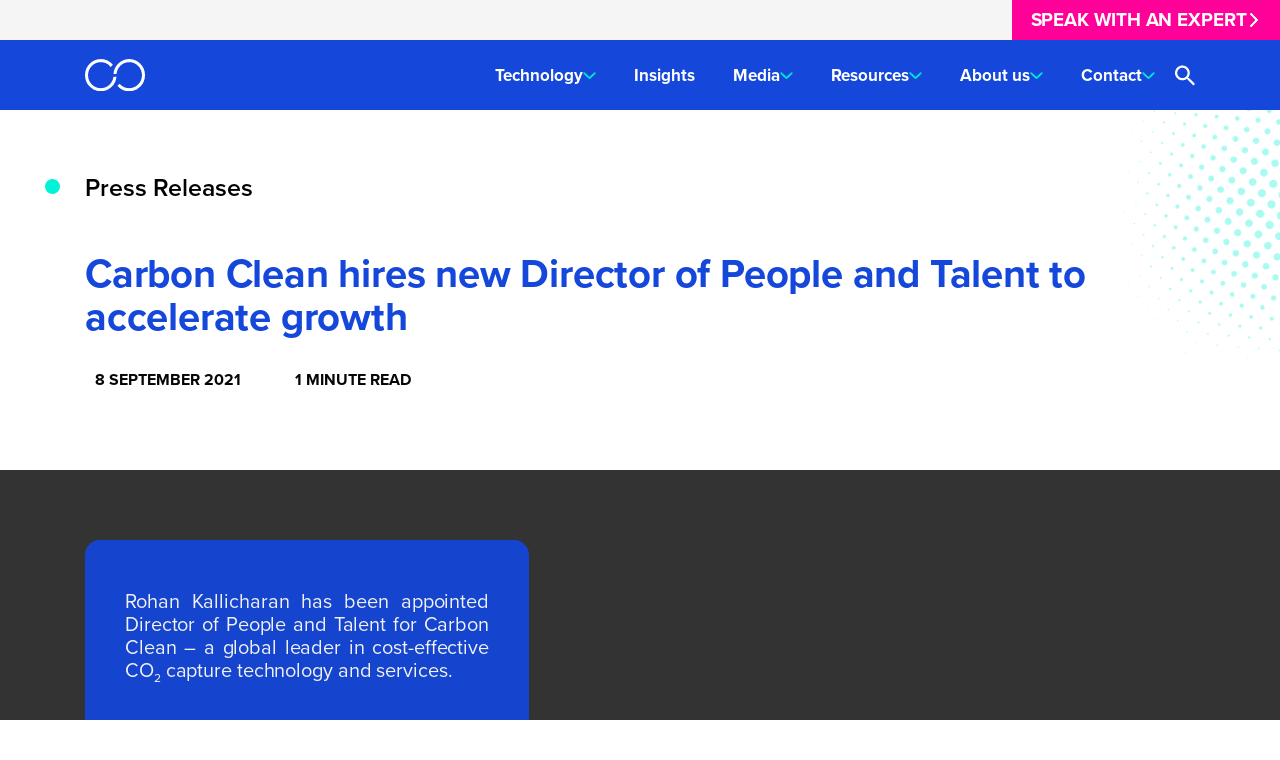

--- FILE ---
content_type: text/html; charset=UTF-8
request_url: https://www.carbonclean.com/en/press-releases/carbon-clean-hires-new-director-of-people-and-talent-to-accelerate-growth
body_size: 9686
content:
<!doctype html><html lang="en"><head>
		<meta charset="utf-8">

		
		<title>Carbon Clean hires new Director of People and Talent to accelerate growth</title>
		 
		<link rel="shortcut icon" href="https://www.carbonclean.com/hubfs/cc-favicon-sq.png">
		

		<meta name="description" content="Carbon Clean&nbsp;hires&nbsp;new&nbsp;Director&nbsp;of People and Talent&nbsp;to accelerate growth">
        <meta name="viewport" content="width=device-width, initial-scale=1, maximum-scale=1, user-scalable=no">

		
		

		<link rel="stylesheet" href="https://use.typekit.net/hrs8kdf.css">
		<link rel="stylesheet" href="https://unpkg.com/aos@next/dist/aos.css">

		<meta name="viewport" content="width=device-width, initial-scale=1">

    
    <meta property="og:description" content="Carbon Clean&nbsp;hires&nbsp;new&nbsp;Director&nbsp;of People and Talent&nbsp;to accelerate growth">
    <meta property="og:title" content="Carbon Clean hires new Director of People and Talent to accelerate growth">
    <meta name="twitter:description" content="Carbon Clean&nbsp;hires&nbsp;new&nbsp;Director&nbsp;of People and Talent&nbsp;to accelerate growth">
    <meta name="twitter:title" content="Carbon Clean hires new Director of People and Talent to accelerate growth">

    

    
    <style>
a.cta_button{-moz-box-sizing:content-box !important;-webkit-box-sizing:content-box !important;box-sizing:content-box !important;vertical-align:middle}.hs-breadcrumb-menu{list-style-type:none;margin:0px 0px 0px 0px;padding:0px 0px 0px 0px}.hs-breadcrumb-menu-item{float:left;padding:10px 0px 10px 10px}.hs-breadcrumb-menu-divider:before{content:'›';padding-left:10px}.hs-featured-image-link{border:0}.hs-featured-image{float:right;margin:0 0 20px 20px;max-width:50%}@media (max-width: 568px){.hs-featured-image{float:none;margin:0;width:100%;max-width:100%}}.hs-screen-reader-text{clip:rect(1px, 1px, 1px, 1px);height:1px;overflow:hidden;position:absolute !important;width:1px}
</style>

<link rel="stylesheet" href="https://www.carbonclean.com/hubfs/hub_generated/template_assets/1/144287631685/1764761776933/template_blog.min.css">
<link rel="stylesheet" href="https://www.carbonclean.com/hubfs/hub_generated/template_assets/1/168031484831/1764761776904/template_parallax.min.css">
<link rel="stylesheet" href="https://www.carbonclean.com/hubfs/hub_generated/template_assets/1/168023047955/1764761773307/template_main.min.css">
<link rel="stylesheet" href="https://www.carbonclean.com/hubfs/hub_generated/template_assets/1/144038032713/1764761773253/template_theme-overrides.min.css">
<link rel="stylesheet" href="https://www.carbonclean.com/hubfs/hub_generated/module_assets/1/144039292689/1763740043453/module_footer.min.css">
<link rel="stylesheet" href="https://www.carbonclean.com/hubfs/hub_generated/module_assets/1/155230171318/1740845528289/module_search_input.min.css">

    <style>
      #hs_cos_wrapper_search_input .hs-search-field__bar>form {}

#hs_cos_wrapper_search_input .hs-search-field__bar>form>label {}

#hs_cos_wrapper_search_input .hs-search-field__bar>form>.hs-search-field__input {}

#hs_cos_wrapper_search_input .hs-search-field__button {}

#hs_cos_wrapper_search_input .hs-search-field__button:hover,
#hs_cos_wrapper_search_input .hs-search-field__button:focus {}

#hs_cos_wrapper_search_input .hs-search-field__button:active {}

#hs_cos_wrapper_search_input .hs-search-field--open .hs-search-field__suggestions {}

#hs_cos_wrapper_search_input .hs-search-field--open .hs-search-field__suggestions a {}

#hs_cos_wrapper_search_input .hs-search-field--open .hs-search-field__suggestions a:hover {}

    </style>
    
<link rel="stylesheet" href="https://www.carbonclean.com/hubfs/hub_generated/module_assets/1/144037812094/1763740046647/module_page-title.min.css">
<link rel="stylesheet" href="https://www.carbonclean.com/hubfs/hub_generated/module_assets/1/199041577539/1763740041065/module_blog-parallax.min.css">
<link rel="stylesheet" href="https://www.carbonclean.com/hubfs/hub_generated/module_assets/1/144036732031/1763740040626/module_blog-download.min.css">
<link rel="stylesheet" href="https://www.carbonclean.com/hubfs/hub_generated/module_assets/1/144036732041/1767798431511/module_latest-insights.min.css">
    <script type="application/ld+json">
{
  "mainEntityOfPage" : {
    "@type" : "WebPage",
    "@id" : "https://www.carbonclean.com/en/press-releases/carbon-clean-hires-new-director-of-people-and-talent-to-accelerate-growth"
  },
  "author" : {
    "name" : "Admin",
    "url" : "https://www.carbonclean.com/en/press-releases/author/admin",
    "@type" : "Person"
  },
  "headline" : "Carbon Clean hires new Director of People and Talent to accelerate growth",
  "datePublished" : "2021-09-08T06:30:00.000Z",
  "dateModified" : "2023-03-13T19:07:01.604Z",
  "publisher" : {
    "name" : "Carbon Clean",
    "logo" : {
      "url" : "https://f.hubspotusercontent00.net/hubfs/7845802/Logos/carbon-clean-logo.png",
      "@type" : "ImageObject"
    },
    "@type" : "Organization"
  },
  "@context" : "https://schema.org",
  "@type" : "BlogPosting",
  "image" : [ "https://7845802.fs1.hubspotusercontent-na1.net/hubfs/7845802/Blog%20Template%20%281%29.jpg" ]
}
</script>


    <script data-search_input-config="config_search_input" type="application/json">
    {
      "autosuggest_results_message": "Results for \u201C[[search_term]]\u201D",
      "autosuggest_no_results_message": "There are no autosuggest results for \u201C[[search_term]]\u201D",
      "sr_empty_search_field_message": "There are no suggestions because the search field is empty.",
      "sr_autosuggest_results_message": "There are currently [[number_of_results]] auto-suggested results for [[search_term]]. Navigate to the results list by pressing the down arrow key, or press return to search for all results.",
      "sr_search_field_aria_label": "This is a search field with an auto-suggest feature attached.",
      "sr_search_button_aria_label": "Search"
    }
    </script>
    

    
<!--  Added by GoogleTagManager integration -->
<script>
var _hsp = window._hsp = window._hsp || [];
window.dataLayer = window.dataLayer || [];
function gtag(){dataLayer.push(arguments);}

var useGoogleConsentModeV2 = true;
var waitForUpdateMillis = 1000;



var hsLoadGtm = function loadGtm() {
    if(window._hsGtmLoadOnce) {
      return;
    }

    if (useGoogleConsentModeV2) {

      gtag('set','developer_id.dZTQ1Zm',true);

      gtag('consent', 'default', {
      'ad_storage': 'denied',
      'analytics_storage': 'denied',
      'ad_user_data': 'denied',
      'ad_personalization': 'denied',
      'wait_for_update': waitForUpdateMillis
      });

      _hsp.push(['useGoogleConsentModeV2'])
    }

    (function(w,d,s,l,i){w[l]=w[l]||[];w[l].push({'gtm.start':
    new Date().getTime(),event:'gtm.js'});var f=d.getElementsByTagName(s)[0],
    j=d.createElement(s),dl=l!='dataLayer'?'&l='+l:'';j.async=true;j.src=
    'https://www.googletagmanager.com/gtm.js?id='+i+dl;f.parentNode.insertBefore(j,f);
    })(window,document,'script','dataLayer','GTM-5SPF6QV');

    window._hsGtmLoadOnce = true;
};

_hsp.push(['addPrivacyConsentListener', function(consent){
  if(consent.allowed || (consent.categories && consent.categories.analytics)){
    hsLoadGtm();
  }
}]);

</script>

<!-- /Added by GoogleTagManager integration -->


<!-- Cookiebot -->
<script id="Cookiebot" src="https://consent.cookiebot.com/uc.js" data-cbid="7e3fa30f-c322-4ba2-90fa-489eef9d026d" data-blockingmode="auto" type="text/javascript"></script>

<!-- Microsoft Clarity -->
<script type="text/javascript">
    (function(c,l,a,r,i,t,y){
        c[a]=c[a]||function(){(c[a].q=c[a].q||[]).push(arguments)};
        t=l.createElement(r);t.async=1;t.src="https://www.clarity.ms/tag/"+i;
        y=l.getElementsByTagName(r)[0];y.parentNode.insertBefore(t,y);
    })(window, document, "clarity", "script", "npookhkcxb");
</script> 

<!-- 7th January 2026 -->
<meta property="og:image" content="https://www.carbonclean.com/hubfs/Blog%20Template%20(1).jpg">
<meta property="og:image:width" content="954">
<meta property="og:image:height" content="477">

<meta name="twitter:image" content="https://www.carbonclean.com/hubfs/Blog%20Template%20(1).jpg">


<meta property="og:url" content="https://www.carbonclean.com/en/press-releases/carbon-clean-hires-new-director-of-people-and-talent-to-accelerate-growth">
<meta name="twitter:card" content="summary_large_image">

<link rel="canonical" href="https://www.carbonclean.com/en/press-releases/carbon-clean-hires-new-director-of-people-and-talent-to-accelerate-growth">

<meta property="og:type" content="article">
<link rel="alternate" type="application/rss+xml" href="https://www.carbonclean.com/en/press-releases/rss.xml">
<meta name="twitter:domain" content="www.carbonclean.com">
<script src="//platform.linkedin.com/in.js" type="text/javascript">
    lang: en_US
</script>

<meta http-equiv="content-language" content="en">







		<!-- Tracking -->
		
		

		<!-- press-releases/carbon-clean-hires-new-director-of-people-and-talent-to-accelerate-growth -->

		
		

		
		

		
		

		
		

		<script src="https://cdn-eu.pagesense.io/js/webpresenceltd/bc27c8c75fa340b59681a9d65e248f2d.js"></script>

		<!-- End Tracking -->


	<meta name="generator" content="HubSpot"></head>
	<body class="template-Blog post">
<!--  Added by GoogleTagManager integration -->
<noscript><iframe src="https://www.googletagmanager.com/ns.html?id=GTM-5SPF6QV" height="0" width="0" style="display:none;visibility:hidden"></iframe></noscript>

<!-- /Added by GoogleTagManager integration -->

		<div class="body-wrapper   hs-content-id-54713084177 hs-blog-post hs-blog-id-32575894960">
			<div id="hs_cos_wrapper_module_169564141668110" class="hs_cos_wrapper hs_cos_wrapper_widget hs_cos_wrapper_type_module" style="" data-hs-cos-general-type="widget" data-hs-cos-type="module">
	<div class="topbar">
		
		
		<a href="https://www.carbonclean.com/contact/speak-with-an-expert">
            Speak with an expert
		</a>
	</div>


<header class="header template-Blog post" id="header">
	
	<div class="header__outer">
		<div class="container">

			
			<div class="header__inner">
				
				<div class="header__inner__logo">
					
					
						
					

					<a href="/">
						<img src="https://www.carbonclean.com/hubfs/raw_assets/public/carbon-clean-2023/images/logo-top.svg" alt="Carbon Clean Logo" width="60" height="32">
					</a>
				</div>

				
				<div class="header__inner__items">
					
					<span id="hs_cos_wrapper_module_169564141668110_" class="hs_cos_wrapper hs_cos_wrapper_widget hs_cos_wrapper_type_menu" style="" data-hs-cos-general-type="widget" data-hs-cos-type="menu"><div id="hs_menu_wrapper_module_169564141668110_" class="hs-menu-wrapper active-branch flyouts hs-menu-flow-horizontal" role="navigation" data-sitemap-name="default" data-menu-id="144057767747" aria-label="Navigation Menu">
 <ul role="menu">
  <li class="hs-menu-item hs-menu-depth-1 hs-item-has-children" role="none"><a href="https://www.carbonclean.com/technology" aria-haspopup="true" aria-expanded="false" role="menuitem">Technology</a>
   <ul role="menu" class="hs-menu-children-wrapper">
    <li class="hs-menu-item hs-menu-depth-2" role="none"><a href="https://www.carbonclean.com/technology/modular" role="menuitem">CycloneCC™ Modular</a></li>
    <li class="hs-menu-item hs-menu-depth-2" role="none"><a href="https://www.carbonclean.com/technology/semi-modular" role="menuitem">CaptureX™ Semi-modular</a></li>
    <li class="hs-menu-item hs-menu-depth-2" role="none"><a href="https://www.carbonclean.com/technology/carbon-solvents" role="menuitem">Solvents</a></li>
   </ul></li>
  <li class="hs-menu-item hs-menu-depth-1" role="none"><a href="https://www.carbonclean.com/insights" role="menuitem">Insights</a></li>
  <li class="hs-menu-item hs-menu-depth-1 hs-item-has-children" role="none"><a href="javascript:;" aria-haspopup="true" aria-expanded="false" role="menuitem">Media</a>
   <ul role="menu" class="hs-menu-children-wrapper">
    <li class="hs-menu-item hs-menu-depth-2" role="none"><a href="https://www.carbonclean.com/en/press-releases" role="menuitem">In the Media</a></li>
    <li class="hs-menu-item hs-menu-depth-2" role="none"><a href="https://www.carbonclean.com/news/broadcast" role="menuitem">Broadcast</a></li>
   </ul></li>
  <li class="hs-menu-item hs-menu-depth-1 hs-item-has-children" role="none"><a href="javascript:;" aria-haspopup="true" aria-expanded="false" role="menuitem">Resources</a>
   <ul role="menu" class="hs-menu-children-wrapper">
    <li class="hs-menu-item hs-menu-depth-2" role="none"><a href="https://www.carbonclean.com/resources/ebooks-and-reports" role="menuitem">eBooks &amp; reports</a></li>
    <li class="hs-menu-item hs-menu-depth-2" role="none"><a href="https://www.carbonclean.com/resources/faq" role="menuitem">FAQs</a></li>
    <li class="hs-menu-item hs-menu-depth-2" role="none"><a href="https://www.carbonclean.com/resources/policies" role="menuitem">Knowledge Centre</a></li>
   </ul></li>
  <li class="hs-menu-item hs-menu-depth-1 hs-item-has-children" role="none"><a href="https://www.carbonclean.com/about-us" aria-haspopup="true" aria-expanded="false" role="menuitem">About us</a>
   <ul role="menu" class="hs-menu-children-wrapper">
    <li class="hs-menu-item hs-menu-depth-2" role="none"><a href="https://www.carbonclean.com/about-us/our-journey" role="menuitem">Our journey</a></li>
    <li class="hs-menu-item hs-menu-depth-2" role="none"><a href="https://www.carbonclean.com/our-projects" role="menuitem">Our projects</a></li>
    <li class="hs-menu-item hs-menu-depth-2" role="none"><a href="https://www.carbonclean.com/about-us/industrial-decarbonisation" role="menuitem">Industrial decarbonisation</a></li>
    <li class="hs-menu-item hs-menu-depth-2" role="none"><a href="https://www.carbonclean.com/about-us/people" role="menuitem">Leadership Team &amp; Board</a></li>
    <li class="hs-menu-item hs-menu-depth-2" role="none"><a href="https://www.carbonclean.com/about-us/opportunities" role="menuitem">Careers</a></li>
   </ul></li>
  <li class="hs-menu-item hs-menu-depth-1 hs-item-has-children" role="none"><a href="https://www.carbonclean.com/contact" aria-haspopup="true" aria-expanded="false" role="menuitem">Contact</a>
   <ul role="menu" class="hs-menu-children-wrapper">
    <li class="hs-menu-item hs-menu-depth-2" role="none"><a href="https://www.carbonclean.com/contact/newsletter" role="menuitem">Newsletter sign up</a></li>
    <li class="hs-menu-item hs-menu-depth-2" role="none"><a href="https://www.carbonclean.com/contact/speak-with-an-expert" role="menuitem">Speak with an expert</a></li>
   </ul></li>
 </ul>
</div></span>

					
					<a href="javascript:void(0);" class="header__inner__search js-search-toggle" aria-label="Open search"></a>
				</div>

				
				<button class="header__inner__mobile" type="button" id="mobile-menu" aria-label="Toggle Navigation Menu">
					<i class="header__inner__mobile__bars" aria-hidden="true"></i>
					<span class="visually-hidden">Menu</span>
				</button>
			</div>
		</div>
	</div>
</header></div>

			<main id="main-content" class="body-container-wrapper">
				

	
	<div id="hs_cos_wrapper_module_16944176441342" class="hs_cos_wrapper hs_cos_wrapper_widget hs_cos_wrapper_type_module" style="" data-hs-cos-general-type="widget" data-hs-cos-type="module">
	<section class="page-title --blog ">
		
		

		
			<img src="https://www.carbonclean.com/hubfs/raw_assets/public/carbon-clean-2023/images/green-dots.png" class="top-green-dots" alt="Dots">
		

		


		<div class="container">
			<div class="page-title__inner">
				
				<div class="page-title__main">
					
					
						<div class="page-title__small" data-aos="fade-in">
							<div class="page-title__small__dot"></div>
                            
                                <a href="https://www.carbonclean.com/en/press-releases">Press Releases</a>
							

                            
                            
						</div>
					

					
					<div class="page-title__title --blog ">
						<div class="page-title__title__area" data-aos="fade-right" data-aos-delay="500" data-aos-duration="1000">
							
								<h1>Carbon Clean hires new Director of People and Talent to accelerate growth</h1>
							

							
						</div>

						
						
					</div>

					

					
						<div class="page-title__meta" data-aos="fade-in" data-aos-delay="750" data-aos-duration="1000">
							<div class="page-title__meta-box">
								<svg xmlns="http://www.w3.org/2000/svg" class="ionicon" viewbox="0 0 512 512"><rect fill="none" stroke="currentColor" stroke-linejoin="round" stroke-width="32" x="48" y="80" width="416" height="384" rx="48" /><circle cx="296" cy="232" r="24" /><circle cx="376" cy="232" r="24" /><circle cx="296" cy="312" r="24" /><circle cx="376" cy="312" r="24" /><circle cx="136" cy="312" r="24" /><circle cx="216" cy="312" r="24" /><circle cx="136" cy="392" r="24" /><circle cx="216" cy="392" r="24" /><circle cx="296" cy="392" r="24" /><path fill="none" stroke="currentColor" stroke-linejoin="round" stroke-width="32" stroke-linecap="round" d="M128 48v32M384 48v32" /><path fill="none" stroke="currentColor" stroke-linejoin="round" stroke-width="32" d="M464 160H48" /></svg>

								<span class="page-title__meta-title">8 September 2021</span>
							</div>

							<div class="page-title__meta-box">
								<svg xmlns="http://www.w3.org/2000/svg" class="ionicon" viewbox="0 0 512 512"><path d="M256 64C150 64 64 150 64 256s86 192 192 192 192-86 192-192S362 64 256 64z" fill="none" stroke="currentColor" stroke-miterlimit="10" stroke-width="32" /><path fill="none" stroke="currentColor" stroke-linecap="round" stroke-linejoin="round" stroke-width="32" d="M256 128v144h96" /></svg>
								<span class="page-title__meta-title">
									
									1 MINUTE READ
								</span>
							</div>
						</div>
					

				</div>


			</div>
		</div>
	</section>
</div>

	<div id="hs_cos_wrapper_module_17622621765442" class="hs_cos_wrapper hs_cos_wrapper_widget hs_cos_wrapper_type_module" style="" data-hs-cos-general-type="widget" data-hs-cos-type="module">

<section class="parallax --large-padding parallax-new-style">
    <div class="parallax__background lazy " data-bg="https://7845802.fs1.hubspotusercontent-na1.net/hubfs/7845802/Blog%20Template%20%281%29.jpg"></div>

    
        <div class="container">
            
            <div class="parallax__box --blog" data-aos="fade-up" data-aos-duration="1500" data-aos-delay="500" data-aos-anchor=".parallax__background">
                <div style="text-align: justify;"><span>Rohan Kallicharan has been appointed Director of People and Talent for Carbon Clean – a global leader in cost-effective CO<sub>2</sub> capture technology and services.</span></div>

            </div>
        </div>
    
</section></div>

	<div class="blog-post">
		<div class="container">
			
				
					
					<div style="text-align: justify;"><span>&nbsp;</span></div>
<div style="text-align: justify;"><span>With a background in talent acquisition and building teams in high growth organisations, Kallicharan is ideally equipped to ensure Carbon Clean can continue to scale rapidly.</span></div>
<div style="text-align: justify;"><span>&nbsp;</span></div>
<div style="text-align: justify;"><span>“Our technology can truly impact the lives of generations to come. However, the mission will only come to life with brilliant people behind it,” says Kallicharan. “The opportunity, as a people leader, to scale and build on a great culture is absolutely compelling and I’m so excited about the journey ahead of us.”&nbsp;&nbsp;</span></div>
<div style="text-align: justify;"><span>&nbsp;</span></div>
<div style="text-align: justify;"><span>Carbon Clean’s headcount has grown by 200% since the close of its Series B funding round in July 2020 and it expects to double again by the end of this financial year in response to a 550% increase in its project pipeline. To accommodate this growth, the company will be moving its global headquarters to new premises in Southwark, London in autumn 2021 and will soon establish regional hubs in North America, strengthening its presence in this increasingly important market.</span></div>
<div style="text-align: justify;"><span>&nbsp;</span></div>
<div style="text-align: justify;"><span>Carbon Clean recently announced an additional $8m in funding, with CEMEX as a new investor, through a <a href="/news/series-b-extension-with-cemex-as-new-investor" rel="noopener">Series B extension</a> which it will use to accelerate the global decarbonisation of hard-to-abate sectors with its revolutionary modular technology. Attracting the best talent to deliver on this mission is crucial and will be a key focus for Kallicharan.&nbsp;</span></div>
<div style="text-align: justify;"><span>&nbsp;</span></div>
<div style="text-align: justify;"><span>“We are thrilled to welcome Rohan to our growing team. His passion and enthusiasm will ensure we recruit and keep the very best people, achieving our global growth plans while preserving our culture and values,” says Aniruddha Sharma, CEO of Carbon Clean.</span></div>
<div style="text-align: justify;"><span>&nbsp;</span></div>
<div style="text-align: justify;"><span>Besides his role at Carbon Clean, Kallicharan is a Mind Ambassador and a Role Model for <a href="https://inside-out.org" rel="noopener">InsideOut LeaderBoard</a> – a social enterprise with a mission to end the stigma of mental ill-health in the workplace.</span></div>
<div><span>&nbsp;</span></div>
<div style="text-align: center;"><strong>Ends</strong></div>
<div style="text-align: center;"><span>&nbsp;</span></div>
<div><span style="font-size: 18px;">For further information contact:&nbsp;</span></div>
<div><span style="font-size: 18px;">Email: press@carbonclean.com / carbonclean@kekstcnc.com&nbsp;</span></div>
<div><span style="font-size: 18px;">Tel: +44 7870 487 532</span></div>
<div><span style="font-size: 18px;">&nbsp;</span></div>
<div><span style="font-size: 18px;"><strong>Notes to Editors</strong></span></div>
<div><strong>&nbsp;</strong></div>
<div><span style="font-size: 18px;"><strong>Carbon Clean</strong></span><span></span></div>
<div style="font-size: 18px;"><span>Carbon Clean is a global leader in cost-effective CO<sub>2</sub> capture technology and services. The company’s patented technology significantly reduces the costs and environmental impacts of CO<sub>2</sub> separation when compared to existing techniques.</span></div>
<div style="font-size: 18px;"><span>&nbsp;</span></div>
<div style="font-size: 18px;"><span>The technology has been proven at scale in over 10 locations, including the UK, USA, Germany, India, Norway, and the Netherlands. It is currently in use at the world’s largest industrial-scale carbon capture and utilisation plant in Tuticorin, India. The UK government has supported the development of Carbon Clean’s technology through competitive grants.</span></div>
<div style="font-size: 18px;"><span>&nbsp;</span></div>
<div style="font-size: 18px;"><span>The company was awarded a ‘Technology Pioneer’ award by the World Economic Forum and most recently selected as one of Cemex Ventures Top50 ConTech Startups and named a 2021 Global Cleantech 100 company.&nbsp;</span></div>
				
			
		</div>
	</div>

	<div id="hs_cos_wrapper_module_16993615406582" class="hs_cos_wrapper hs_cos_wrapper_widget hs_cos_wrapper_type_module" style="" data-hs-cos-general-type="widget" data-hs-cos-type="module"></div>

	<div id="hs_cos_wrapper_module_16974045259352" class="hs_cos_wrapper hs_cos_wrapper_widget hs_cos_wrapper_type_module" style="" data-hs-cos-general-type="widget" data-hs-cos-type="module"><section class="latest-insights">
	<div class="container" ata-aos="fade-up" data-aos="fade-up" data-aos-duration="1500">
		
		
			<div class="latest-insights__title">
				
					<h2>Related
						press releases</h2>
				
			</div>
		
		
		<div class="latest-insights__items">
			
      
			
				
			

			
			
			

				
				

				
				
                

                
                    
                    

                    
                    
                        
                    
                
                    
                    

                    
                    
                
                    
                    

                    
                    
                
                    
                    

                    
                    
                
                    
                    

                    
                    
                
                    
                    

                    
                    
                
                    
                    

                    
                    
                


                
                
                <a href="https://www.carbonclean.com/en/press-releases/samsung-ea" class="latest-insights__items__item">
					
					
						<div class="latest-insights__items__item__image">
							<img class="lazy" data-src="https://7845802.fs1.hubspotusercontent-na1.net/hubfs/7845802/SAMSUNG%20GRAPHIC%20LinkedIn-1.png" alt="Carbon Clean and SAMSUNG E&amp;A form innovative alliance to accelerate global deployment of carbon capture solutions">

							
						</div>
					
					
					<div class="latest-insights__items__item__content">
						
						<div class="latest-insights__items__item__date">
							
							5 November 2025
						</div>

						
						<h2>Carbon Clean and SAMSUNG E&amp;A form innovative alliance to accelerate global deployment of carbon capture solutions</h2>

						
						<div class="latest-insights__items__item__more">
							Read More &gt;
						</div>
					</div>
				</a>
			
				
			

				
				

				
				
                

                
                    
                    

                    
                    
                
                    
                    

                    
                    
                
                    
                    

                    
                    
                
                    
                    

                    
                    
                
                    
                    

                    
                    
                
                    
                    

                    
                    
                
                    
                    

                    
                    
                
                    
                    

                    
                    
                
                    
                    

                    
                    
                


                
                
                <a href="https://www.carbonclean.com/en/press-releases/ntpc-project-milestone" class="latest-insights__items__item">
					
					
						<div class="latest-insights__items__item__image">
							<img class="lazy" data-src="https://7845802.fs1.hubspotusercontent-na1.net/hubfs/7845802/ntpc.png" alt="NTPC carbon capture project achieves key milestone with production of first drop of methanol using captured CO2">

							
						</div>
					
					
					<div class="latest-insights__items__item__content">
						
						<div class="latest-insights__items__item__date">
							
							9 October 2025
						</div>

						
						<h2>NTPC carbon capture project achieves key milestone with production of first drop of methanol using captured CO2</h2>

						
						<div class="latest-insights__items__item__more">
							Read More &gt;
						</div>
					</div>
				</a>
			
				
			

				
				

				
				
                

                
                    
                    

                    
                    
                        
                    
                
                    
                    

                    
                    
                
                    
                    

                    
                    
                
                    
                    

                    
                    
                
                    
                    

                    
                    
                
                    
                    

                    
                    
                


                
                
                <a href="https://www.carbonclean.com/en/press-releases/global-innovation-centre" class="latest-insights__items__item">
					
					
						<div class="latest-insights__items__item__image">
							<img class="lazy" data-src="https://7845802.fs1.hubspotusercontent-na1.net/hubfs/7845802/Carbon%20Clean%20Global%20Innovation%20Centre.png" alt="Carbon Clean accelerates carbon capture with launch of Global Innovation Centre in India">

							
						</div>
					
					
					<div class="latest-insights__items__item__content">
						
						<div class="latest-insights__items__item__date">
							
							3 July 2025
						</div>

						
						<h2>Carbon Clean accelerates carbon capture with launch of Global Innovation Centre in India</h2>

						
						<div class="latest-insights__items__item__more">
							Read More &gt;
						</div>
					</div>
				</a>
			
				
			

				
				
		</div>
	</div>
</section></div>



			</main>

			<div class="back-to-top">
                
                <div class="back-to-top__newsletter" id="newsletter-signup">
                    <img src="https://www.carbonclean.com/hs-fs/hubfs/raw_assets/public/carbon-clean-2023/images/newsletter-icon.png?width=25&amp;height=25&amp;name=newsletter-icon.png" width="25" height="25" alt="Newsletter" srcset="https://www.carbonclean.com/hs-fs/hubfs/raw_assets/public/carbon-clean-2023/images/newsletter-icon.png?width=13&amp;height=13&amp;name=newsletter-icon.png 13w, https://www.carbonclean.com/hs-fs/hubfs/raw_assets/public/carbon-clean-2023/images/newsletter-icon.png?width=25&amp;height=25&amp;name=newsletter-icon.png 25w, https://www.carbonclean.com/hs-fs/hubfs/raw_assets/public/carbon-clean-2023/images/newsletter-icon.png?width=38&amp;height=38&amp;name=newsletter-icon.png 38w, https://www.carbonclean.com/hs-fs/hubfs/raw_assets/public/carbon-clean-2023/images/newsletter-icon.png?width=50&amp;height=50&amp;name=newsletter-icon.png 50w, https://www.carbonclean.com/hs-fs/hubfs/raw_assets/public/carbon-clean-2023/images/newsletter-icon.png?width=63&amp;height=63&amp;name=newsletter-icon.png 63w, https://www.carbonclean.com/hs-fs/hubfs/raw_assets/public/carbon-clean-2023/images/newsletter-icon.png?width=75&amp;height=75&amp;name=newsletter-icon.png 75w" sizes="(max-width: 25px) 100vw, 25px">

                    Join our Newsletter

                    <div class="back-to-top__newsletter__close" id="hide-newsletter-open">x</div>
                </div>

                
                <div class="back-to-top__button">
                    <img src="https://www.carbonclean.com/hubfs/raw_assets/public/carbon-clean-2023/images/vertical_align_top-svg.svg" width="37" height="42" alt="Back to top">
                </div>
			</div>

			<div id="hs_cos_wrapper_module_16971839586101" class="hs_cos_wrapper hs_cos_wrapper_widget hs_cos_wrapper_type_module" style="" data-hs-cos-general-type="widget" data-hs-cos-type="module"><footer class="footer">
	

		<!-- TODO: Replace this with the actual module -->
		
			
		

		<div class="footer-cta__outer">
			<div class="footer-cta">
				<div class="container">
					<div class="footer-cta__wrapper">
						<div class="footer-cta__inner">
							
								<div class="footer-cta__title">Ready to decarbonise your business?</div>

								<div class="footer-cta__content">
									Your carbon capture journey starts with just one click.
								</div>

								<a class="button" href="/contact/speak-with-a-specialist">Get started today</a>

							
						</div>

						<div class="footer__dots footer__dots--left">
							<img src="https://www.carbonclean.com/hubfs/raw_assets/public/carbon-clean-2023/images/white-dots.png" alt="Dots">
						</div>

						<div class="footer__dots footer__dots--right">
							<img src="https://www.carbonclean.com/hubfs/raw_assets/public/carbon-clean-2023/images/white-dots.png" alt="Dots">
						</div>
					</div>
				</div>
			</div>
		</div>

	

	<div class="container">
		<div class="footer__inner">
			<div class="footer__left">
				<div class="footer__logo">
					<a href="/">
						<img src="https://www.carbonclean.com/hubfs/raw_assets/public/carbon-clean-2023/images/footer-logo.svg" alt="Carbon Clean Logo" width="144" height="101">
					</a>
				</div>
			</div>

			<div class="footer__right">
				<div class="footer__right__menu">
					<span id="hs_cos_wrapper_module_16971839586101_" class="hs_cos_wrapper hs_cos_wrapper_widget hs_cos_wrapper_type_menu" style="" data-hs-cos-general-type="widget" data-hs-cos-type="menu"><div id="hs_menu_wrapper_module_16971839586101_" class="hs-menu-wrapper active-branch flyouts hs-menu-flow-horizontal" role="navigation" data-sitemap-name="default" data-menu-id="169388191022" aria-label="Navigation Menu">
 <ul role="menu">
  <li class="hs-menu-item hs-menu-depth-1" role="none"><a href="https://www.carbonclean.com/technology" role="menuitem">Technology</a></li>
  <li class="hs-menu-item hs-menu-depth-1" role="none"><a href="https://www.carbonclean.com/insights" role="menuitem">Insights</a></li>
  <li class="hs-menu-item hs-menu-depth-1" role="none"><a href="https://www.carbonclean.com/media-coverage" role="menuitem">Media</a></li>
  <li class="hs-menu-item hs-menu-depth-1" role="none"><a href="https://www.carbonclean.com/resources/ebooks-and-reports" role="menuitem">Resources</a></li>
  <li class="hs-menu-item hs-menu-depth-1" role="none"><a href="https://www.carbonclean.com/about-us" role="menuitem">About us</a></li>
  <li class="hs-menu-item hs-menu-depth-1" role="none"><a href="https://www.carbonclean.com/contact" role="menuitem">Contact</a></li>
 </ul>
</div></span>
				</div>

				<div class="footer__right__legal">
					<span id="hs_cos_wrapper_module_16971839586101_" class="hs_cos_wrapper hs_cos_wrapper_widget hs_cos_wrapper_type_menu" style="" data-hs-cos-general-type="widget" data-hs-cos-type="menu"><div id="hs_menu_wrapper_module_16971839586101_" class="hs-menu-wrapper active-branch flyouts hs-menu-flow-horizontal" role="navigation" data-sitemap-name="default" data-menu-id="144059454537" aria-label="Navigation Menu">
 <ul role="menu">
  <li class="hs-menu-item hs-menu-depth-1" role="none"><a href="https://www.carbonclean.com/privacy-policy" role="menuitem">Privacy Policy &amp; Cookies</a></li>
 </ul>
</div></span>

					<div class="footer__social-links">
						<a target="_blank" class="footer__social-link" href="https://www.linkedin.com/company/carbon-clean-solutions-pvt.-ltd./?msgConversationId=6654065484306137088&amp;msgOverlay=true">
							<img src="https://www.carbonclean.com/hubfs/raw_assets/public/carbon-clean-2023/images/icon-linkedin.svg" alt="Linkedin" width="32" height="32">
						</a>

						<a target="_blank" class="footer__social-link" href="https://x.com/carbonsolu">
							<img src="https://www.carbonclean.com/hubfs/raw_assets/public/carbon-clean-2023/images/icon-twitter.svg" alt="X (Twitter)" width="32" height="32">
						</a>
					</div>

				</div>
			</div>
		</div>
	</div>
</footer>



	<div class="newsletter-signup">
		
		

		
			<div class="newsletter-signup__form loaded" id="newsletter-signup-form"> <div class="newsletter-signup__form__outer" id="newsletter-signup-outer">
				<div class="container sm">
					<div class="newsletter-signup__form__inner">
						
						<img src="https://www.carbonclean.com/hubfs/raw_assets/public/carbon-clean-2023/images/green-dots.png" alt="Dots" class="dots">


						<div class="newsletter-signup__form__inner__content">
							
							<button class="plus close" id="newsletter-signup-close-button">
								<div>+</div>
								<span>Show more</span>
							</button>

							<div class="newsletter-signup__heading">
								<h2>Carbon Clean insights straight to your inbox</h2>

								<div>
									<strong>For the latest news on Carbon Clean technology, changing regulations and more, sign up for our newsletter.</strong><br><br>You’ll receive weekly updates and a quarterly news digest. Make sure you don’t miss anything from the frontline of carbon capture.
								</div>
							</div>


							
							<span id="hs_cos_wrapper_module_16971839586101_" class="hs_cos_wrapper hs_cos_wrapper_widget hs_cos_wrapper_type_form" style="" data-hs-cos-general-type="widget" data-hs-cos-type="form"><h3 id="hs_cos_wrapper_form_535986999_title" class="hs_cos_wrapper form-title" data-hs-cos-general-type="widget_field" data-hs-cos-type="text"></h3>

<div id="hs_form_target_form_535986999"></div>









</span>
							</div>
						</div>
					</div>
				</div>
			</div>
		</div>
	</div>

			<div class="search js-search">
				<img src="https://www.carbonclean.com/hubfs/raw_assets/public/carbon-clean-2023/images/icon-plus-white.svg" alt="Close" class="close">

				<div class="search__inner">
					<div id="hs_cos_wrapper_search_input" class="hs_cos_wrapper hs_cos_wrapper_widget hs_cos_wrapper_type_module" style="" data-hs-cos-general-type="widget" data-hs-cos-type="module">


   
    
    
    
    
    
    
    
    
    
      
    
    
    
    
    
    
    
    
    
    <div class="hs-search-field">
        <div class="hs-search-field__bar hs-search-field__bar--button-  ">
          <form data-hs-do-not-collect="true" class="hs-search-field__form" action="/search-results">
    
            <label class="hs-search-field__label show-for-sr" for="search_input-input">This is a search field with an auto-suggest feature attached.</label>
    
            <input role="combobox" aria-expanded="false" aria-controls="autocomplete-results" aria-label="This is a search field with an auto-suggest feature attached." type="search" class="hs-search-field__input" id="search_input-input" name="q" autocomplete="off" aria-autocomplete="list" placeholder="Search">
    
            
              <input type="hidden" name="type" value="SITE_PAGE">
            
            
            
              <input type="hidden" name="type" value="BLOG_POST">
              <input type="hidden" name="type" value="LISTING_PAGE">
            
            
            
    
            <button class="hs-search-field__button " aria-label="Search">
              <span id="hs_cos_wrapper_search_input_" class="hs_cos_wrapper hs_cos_wrapper_widget hs_cos_wrapper_type_icon" style="" data-hs-cos-general-type="widget" data-hs-cos-type="icon"><svg version="1.0" xmlns="http://www.w3.org/2000/svg" viewbox="0 0 512 512" aria-hidden="true"><g id="search1_layer"><path d="M505 442.7L405.3 343c-4.5-4.5-10.6-7-17-7H372c27.6-35.3 44-79.7 44-128C416 93.1 322.9 0 208 0S0 93.1 0 208s93.1 208 208 208c48.3 0 92.7-16.4 128-44v16.3c0 6.4 2.5 12.5 7 17l99.7 99.7c9.4 9.4 24.6 9.4 33.9 0l28.3-28.3c9.4-9.4 9.4-24.6.1-34zM208 336c-70.7 0-128-57.2-128-128 0-70.7 57.2-128 128-128 70.7 0 128 57.2 128 128 0 70.7-57.2 128-128 128z" /></g></svg></span>
               </button>
            <div class="hs-search-field__suggestions-container ">
              <ul id="autocomplete-results" role="listbox" aria-label="term" class="hs-search-field__suggestions">
                
                  <li role="option" tabindex="-1" aria-posinset="1" aria-setsize="0" class="results-for show-for-sr">There are no suggestions because the search field is empty.</li>
                
              </ul>
            </div>
          </form>
        </div>
        <div id="sr-messenger" class="hs-search-sr-message-container show-for-sr" role="status" aria-live="polite" aria-atomic="true">
        </div>
    </div>
    
    </div>
				</div>
			</div>

			
			<div class="popup" id="popup" style="display: none">
				
				<div class="popup__outer">
					
					<div class="container sm">
						<div class="popup__inner">
							
							<button class="plus close">
								<div>+</div>
								<span>Show more</span>
							</button>

							
							<div class="popup__inner__content">Loading...</div>
						</div>
					</div>
				</div>
			</div>
		</div>

		

		

		

		<script src="/hs/hsstatic/jquery-libs/static-1.1/jquery/jquery-1.7.1.js"></script>
<script>hsjQuery = window['jQuery'];</script>
<!-- HubSpot performance collection script -->
<script defer src="/hs/hsstatic/content-cwv-embed/static-1.1293/embed.js"></script>
<script>
var hsVars = hsVars || {}; hsVars['language'] = 'en';
</script>

<script src="/hs/hsstatic/cos-i18n/static-1.53/bundles/project.js"></script>
<script src="https://www.carbonclean.com/hubfs/hub_generated/module_assets/1/144037812070/1763740044041/module_header.min.js"></script>
<script src="/hs/hsstatic/keyboard-accessible-menu-flyouts/static-1.17/bundles/project.js"></script>

    <!--[if lte IE 8]>
    <script charset="utf-8" src="https://js.hsforms.net/forms/v2-legacy.js"></script>
    <![endif]-->

<script data-hs-allowed="true" src="/_hcms/forms/v2.js"></script>

    <script data-hs-allowed="true">
        var options = {
            portalId: '7845802',
            formId: '723cd947-4e17-4a96-9225-ada159d3f142',
            formInstanceId: '901',
            
            pageId: '54713084177',
            
            region: 'na1',
            
            
            
            
            pageName: "Carbon Clean hires new Director of People and Talent to accelerate growth",
            
            
            
            inlineMessage: "Thanks for submitting the form.",
            
            
            rawInlineMessage: "Thanks for submitting the form.",
            
            
            hsFormKey: "bbb7e83b337f93c5afec23276e4420e0",
            
            
            css: '',
            target: '#hs_form_target_form_535986999',
            
            
            
            
            
            
            
            contentType: "blog-post",
            
            
            
            formsBaseUrl: '/_hcms/forms/',
            
            
            
            formData: {
                cssClass: 'hs-form stacked hs-custom-form'
            }
        };

        options.getExtraMetaDataBeforeSubmit = function() {
            var metadata = {};
            

            if (hbspt.targetedContentMetadata) {
                var count = hbspt.targetedContentMetadata.length;
                var targetedContentData = [];
                for (var i = 0; i < count; i++) {
                    var tc = hbspt.targetedContentMetadata[i];
                     if ( tc.length !== 3) {
                        continue;
                     }
                     targetedContentData.push({
                        definitionId: tc[0],
                        criterionId: tc[1],
                        smartTypeId: tc[2]
                     });
                }
                metadata["targetedContentMetadata"] = JSON.stringify(targetedContentData);
            }

            return metadata;
        };

        hbspt.forms.create(options);
    </script>

<script src="https://www.carbonclean.com/hubfs/hub_generated/module_assets/1/155230171318/1740845528289/module_search_input.min.js"></script>
<script src="https://www.carbonclean.com/hubfs/hub_generated/template_assets/1/180675969329/1764761772027/template_lazy-load.min.js"></script>
<script src="https://www.carbonclean.com/hubfs/hub_generated/template_assets/1/180672874672/1764761772025/template_aos.min.js"></script>
<script src="https://www.carbonclean.com/hubfs/hub_generated/template_assets/1/144036514987/1764761774385/template_main.min.js"></script>
<script src="https://www.carbonclean.com/hubfs/hub_generated/module_assets/1/144036732041/1767798431511/module_latest-insights.min.js"></script>

<!-- Start of HubSpot Analytics Code -->
<script type="text/javascript">
var _hsq = _hsq || [];
_hsq.push(["setContentType", "blog-post"]);
_hsq.push(["setCanonicalUrl", "https:\/\/www.carbonclean.com\/en\/press-releases\/carbon-clean-hires-new-director-of-people-and-talent-to-accelerate-growth"]);
_hsq.push(["setPageId", "54713084177"]);
_hsq.push(["setContentMetadata", {
    "contentPageId": 54713084177,
    "legacyPageId": "54713084177",
    "contentFolderId": null,
    "contentGroupId": 32575894960,
    "abTestId": null,
    "languageVariantId": 54713084177,
    "languageCode": "en",
    
    
}]);
</script>

<script type="text/javascript" id="hs-script-loader" async defer src="/hs/scriptloader/7845802.js"></script>
<!-- End of HubSpot Analytics Code -->


<script type="text/javascript">
var hsVars = {
    render_id: "5cdf7d5a-875a-4ae0-ab0d-8fe04b3f7ebf",
    ticks: 1767800772877,
    page_id: 54713084177,
    
    content_group_id: 32575894960,
    portal_id: 7845802,
    app_hs_base_url: "https://app.hubspot.com",
    cp_hs_base_url: "https://cp.hubspot.com",
    language: "en",
    analytics_page_type: "blog-post",
    scp_content_type: "",
    
    analytics_page_id: "54713084177",
    category_id: 3,
    folder_id: 0,
    is_hubspot_user: false
}
</script>


<script defer src="/hs/hsstatic/HubspotToolsMenu/static-1.432/js/index.js"></script>



<div id="fb-root"></div>
  <script>(function(d, s, id) {
  var js, fjs = d.getElementsByTagName(s)[0];
  if (d.getElementById(id)) return;
  js = d.createElement(s); js.id = id;
  js.src = "//connect.facebook.net/en_GB/sdk.js#xfbml=1&version=v3.0";
  fjs.parentNode.insertBefore(js, fjs);
 }(document, 'script', 'facebook-jssdk'));</script> <script>!function(d,s,id){var js,fjs=d.getElementsByTagName(s)[0];if(!d.getElementById(id)){js=d.createElement(s);js.id=id;js.src="https://platform.twitter.com/widgets.js";fjs.parentNode.insertBefore(js,fjs);}}(document,"script","twitter-wjs");</script>
 




	
</body></html>

--- FILE ---
content_type: text/css
request_url: https://www.carbonclean.com/hubfs/hub_generated/template_assets/1/144287631685/1764761776933/template_blog.min.css
body_size: -193
content:
.blog-post{padding-bottom:30px!important}@media screen and (min-width:769px){.page-title h1{font-size:40px;line-height:44px}}.blog-post{font-size:18px!important;line-height:21px!important;padding-top:30px!important;text-align:unset!important}.blog-post div+h1,.blog-post div+h2,.blog-post p+h1,.blog-post p+h2{margin-top:var(--size_1)}.blog-post span{font-size:inherit!important}.blog-post ol,.blog-post ul{margin-bottom:20px;margin-top:0!important}.blog-post h1,.blog-post h2{font-size:25px!important;letter-spacing:-.13px!important;line-height:30px!important}.blog-post h1 span,.blog-post h1 strong,.blog-post h2 span,.blog-post h2 strong{color:inherit!important;font-size:inherit!important;font-weight:inherit!important;letter-spacing:inherit!important;line-height:inherit!important}.blog-post h3,.blog-post h4,.blog-post h5,.blog-post h6{color:inherit!important;font-size:inherit!important;letter-spacing:inherit!important;line-height:inherit!important;margin-bottom:5px!important;margin-top:0!important}

--- FILE ---
content_type: text/css
request_url: https://www.carbonclean.com/hubfs/hub_generated/template_assets/1/168031484831/1764761776904/template_parallax.min.css
body_size: 265
content:
.parallax{background-color:var(--color-dark-grey);background-repeat:no-repeat;background-size:cover;min-height:558px;overflow:hidden;position:relative}.parallax .simpleParallax{height:100%;left:0;position:absolute;top:0;width:100%}.parallax .parallax__image{background-attachment:fixed;background-position:50%;background-repeat:no-repeat;background-size:cover;left:0;position:absolute;top:0;width:100%}@media (max-width:768px){.parallax .parallax__image{background-attachment:scroll}}.parallax.--large-padding .container{padding-bottom:calc(var(--size_10)*1.2)}.parallax.--tall{min-height:75vh}.parallax .container{padding-bottom:var(--size_4);padding-top:var(--size_4);position:relative;z-index:1}.parallax.parallax-new-style{background-attachment:fixed;background-position:50%;background-repeat:no-repeat;background-size:cover}@media (max-width:768px){.parallax.parallax-new-style{background-attachment:scroll}}@media (min-width:2000px){.parallax{min-height:50vh}}.parallax__background{background-attachment:fixed;background-position:top;background-repeat:no-repeat;background-size:cover;inset:0;bottom:-25%;position:absolute;top:-15%;transition:all .01s ease-in-out;z-index:0}@media (max-width:768px){.parallax__background{background-attachment:scroll;bottom:-35%}}.parallax:not(.--keep-image) img{height:100%!important;left:0;object-fit:cover;position:absolute;top:0;width:100%;z-index:0}.parallax.--keep-image img{width:100%}.parallax.--keep-image .container{left:0;min-height:100%;position:absolute;right:0;top:0}.parallax__box{background-color:var(--color-blue);border-radius:var(--size_0_75);color:#fff;font-size:18px;letter-spacing:-.09px;line-height:21px;padding:calc(var(--size_2) + var(--size_0_5)) var(--size_2);position:relative;width:40%;z-index:1}@media (max-width:992px){.parallax__box{width:60%}}@media (max-width:768px){.parallax__box{width:100%}}.parallax__box a:not(.button){color:#fff!important}.parallax__box a:not(.button) span{color:inherit!important}.parallax__box h2{color:var(--color-white);display:block;font-size:38px;letter-spacing:-.19px;line-height:41px;margin-bottom:var(--size_0_75);width:75%}@media (max-width:768px){.parallax__box h2{font-size:25px;letter-spacing:-.13px;line-height:28px;width:100%}}.parallax__box div,.parallax__box p,.parallax__box span{color:inherit!important;font-size:inherit!important;font-weight:inherit!important;letter-spacing:inherit!important;line-height:inherit!important}.parallax__box.--blog{font-size:20px;letter-spacing:-.1px;line-height:23px}.parallax__box.--blog p:first-child{font-weight:600!important}.parallax__box p:not(:last-child){margin-bottom:var(--size_0_75)}@media (max-width:768px){.parallax__box p{font-size:16px;letter-spacing:-.08px;line-height:19px}}

--- FILE ---
content_type: text/css
request_url: https://www.carbonclean.com/hubfs/hub_generated/template_assets/1/168023047955/1764761773307/template_main.min.css
body_size: 4952
content:
*,:after,:before{-webkit-box-sizing:border-box;box-sizing:border-box}blockquote,body,dd,dl,figure,h1,h2,h3,h4,p{margin:0}ol[role=list],ul[role=list]{list-style:none}html:focus-within{scroll-behavior:smooth}body{line-height:1.5;min-height:100vh;text-rendering:optimizeSpeed}a:not([class]){-webkit-text-decoration-skip:ink;text-decoration-skip-ink:auto}img,picture{display:block;max-width:100%}button,input,select,textarea{font:inherit}@media (prefers-reduced-motion:reduce){html:focus-within{scroll-behavior:auto}*,:after,:before{-webkit-animation-duration:.01ms!important;animation-duration:.01ms!important;-webkit-animation-iteration-count:1!important;animation-iteration-count:1!important;scroll-behavior:auto!important;-webkit-transition-duration:.01ms!important;transition-duration:.01ms!important}}:root{--color-white:#fff;--color-black:#000;--color-dark-grey:#333;--color-grey:#8e8e8e;--color-light-grey:#f5f5f5;--color-light-blue:#00f3d7;--color-teal:#afeade;--color-teal-50:#d8f4ee;--color-blue:#1447da;--color-blue-bg:#ecf0fc;--color-pink:#f09;--color-pink-dark:#b8006e;--color-pink-50:rgba(255,0,153,.2);--transition:0.5s;--body-font:"proxima-nova",sans-serif;--size_0_10:0.1em;--size_0_15:0.15em;--size_0_25:0.25em;--size_0_5:0.5em;--size_0_75:0.75em;--size_1:1em;--size_1_25:1.25em;--size_1_5:1.5em;--size_1_75:1.75em;--size_2:2em;--size_3:3em;--size_4:4em;--size_5:5em;--size_6:6em;--size_7:7em;--size_8:8em;--size_9:9em;--size_10:10em;--size-padding:1.25em;--size-container:1em}.header{background-color:var(--color-blue);height:70px;position:fixed;top:0;width:100%;z-index:9999}.header.template-Homepage .header__inner__logo{opacity:0;-webkit-transition:opacity .2s ease-in-out;transition:opacity .2s ease-in-out}@media screen and (max-width:1129px){.header.menu-open .header__inner__logo{display:block!important;position:relative;z-index:10}.header.menu-open .header__inner__items{opacity:1;pointer-events:all;visibility:visible}.header .container{width:92.5%}}.header__inner,.header__outer{display:-webkit-box;display:-ms-flexbox;display:flex;-webkit-box-pack:justify;-ms-flex-pack:justify;justify-content:space-between;-webkit-box-align:center;-ms-flex-align:center;align-items:center;height:100%}.header__inner__logo img{height:32px;-o-object-fit:contain;object-fit:contain;width:60px}.header__inner__items{display:-webkit-box;display:-ms-flexbox;display:flex;-webkit-box-align:center;-ms-flex-align:center;align-items:center;gap:var(--size_1)}@media screen and (min-width:1129px){.header__inner__items{margin-left:auto}}@media screen and (max-width:1129px){.header__inner__items{background-color:var(--color-blue);display:block;height:100vh;inset:0;opacity:0;padding:var(--size_1) 0;padding-top:var(--size_9);pointer-events:none;position:fixed;-webkit-transition:all .2s;transition:all .2s;visibility:hidden;width:100vw}.header__inner__items .hs-menu-wrapper{max-height:calc(100vh - var(--size_10) - var(--size_1));overflow:scroll;padding:0 var(--size_2)}}.header__inner__items .hs-menu-wrapper .menu-open{display:none}.header__inner__items .hs-menu-wrapper>ul{gap:var(--size_0_10);margin:0;padding:0}@media screen and (min-width:1129px){.header__inner__items .hs-menu-wrapper>ul{display:-webkit-box;display:-ms-flexbox;display:flex;-ms-flex-wrap:wrap;flex-wrap:wrap;-webkit-box-pack:end;-ms-flex-pack:end;justify-content:flex-end}}.header__inner__items .hs-menu-wrapper>ul>li.hs-menu-item{list-style-type:none;position:relative}@media screen and (max-width:1129px){.header__inner__items .hs-menu-wrapper>ul>li.hs-menu-item:last-child{border-bottom:2px dotted var(--color-white)}}.header__inner__items .hs-menu-wrapper>ul>li.hs-menu-item.active-branch>a,.header__inner__items .hs-menu-wrapper>ul>li.hs-menu-item:hover>a{border-color:var(--color-white)}.header__inner__items .hs-menu-wrapper>ul>li.hs-menu-item>a{display:-webkit-box;display:-ms-flexbox;display:flex;-webkit-box-align:center;-ms-flex-align:center;align-items:center;border:2px solid var(--color-blue);border-radius:var(--size_2);color:var(--color-white);font-size:17px;font-weight:700;gap:var(--size_0_5);line-height:1;margin:var(--size_0_5) 0;padding:var(--size_0_25) var(--size_1);text-decoration:none;-webkit-transition:border .1s;transition:border .1s}@media screen and (max-width:1129px){.header__inner__items .hs-menu-wrapper>ul>li.hs-menu-item>a{border:unset;border-radius:unset;border-top:2px dotted var(--color-white);font-size:23px;margin:0;padding:var(--size_0_5) var(--size_1_25);position:relative}.header__inner__items .hs-menu-wrapper>ul>li.hs-menu-item>a .menu-open{display:block;height:100%;position:absolute;right:0;top:0;width:33.33%;z-index:9999}}.header__inner__items .hs-menu-wrapper>ul>li.hs-menu-item.hs-item-has-children{cursor:pointer;position:relative}@media screen and (max-width:1129px){.header__inner__items .hs-menu-wrapper>ul>li.hs-menu-item.hs-item-has-children a:after{-webkit-transition:-webkit-transform .2s ease-in-out;transition:-webkit-transform .2s ease-in-out;transition:transform .2s ease-in-out;transition:transform .2s ease-in-out,-webkit-transform .2s ease-in-out}.header__inner__items .hs-menu-wrapper>ul>li.hs-menu-item.hs-item-has-children.is-open>a:after{-webkit-transform:rotate(180deg);transform:rotate(180deg)}}.header__inner__items .hs-menu-wrapper>ul>li.hs-menu-item.hs-item-has-children>a:after{background-color:var(--color-light-blue);content:"";height:13px;mask-position:center;-webkit-mask-position:center;mask-repeat:no-repeat;-webkit-mask-repeat:no-repeat;mask-size:contain;-webkit-mask-size:contain;width:13px}@media screen and (max-width:1129px){.header__inner__items .hs-menu-wrapper>ul>li.hs-menu-item.hs-item-has-children>a:after{margin-left:auto}}.header__inner__items .hs-menu-wrapper>ul>li.hs-menu-item.hs-item-has-children:hover>ul.hs-menu-children-wrapper{opacity:1;top:100%;visibility:visible}.header__inner__items .hs-menu-wrapper>ul>li.hs-menu-item.hs-item-has-children ul.hs-menu-children-wrapper>.hs-menu-item>.hs-menu-children-wrapper{display:none}@media screen and (max-width:1129px){.header__inner__items .hs-menu-wrapper>ul>li.hs-menu-item.hs-item-has-children ul.hs-menu-children-wrapper{max-height:0;overflow:hidden;padding:0;-webkit-transition:max-height .2s ease-in-out;transition:max-height .2s ease-in-out}.header__inner__items .hs-menu-wrapper>ul>li.hs-menu-item.hs-item-has-children ul.hs-menu-children-wrapper>.hs-menu-item{list-style:none;margin:0;padding:0}.header__inner__items .hs-menu-wrapper>ul>li.hs-menu-item.hs-item-has-children ul.hs-menu-children-wrapper>.hs-menu-item:last-child{padding-bottom:var(--size_0_5)}.header__inner__items .hs-menu-wrapper>ul>li.hs-menu-item.hs-item-has-children ul.hs-menu-children-wrapper>.hs-menu-item>a{color:var(--color-white);display:block;font-size:19px;padding:var(--size_0_25) 0;padding-left:calc(var(--size_2) + var(--size_0_5));text-decoration:none!important}}@media screen and (min-width:1129px){.header__inner__items .hs-menu-wrapper>ul>li.hs-menu-item.hs-item-has-children ul.hs-menu-children-wrapper{background-color:var(--color-white);border-radius:var(--size_0_75);-webkit-box-shadow:0 3px 6px rgba(0,0,0,.16);box-shadow:0 3px 6px rgba(0,0,0,.16);left:0;margin:0;min-width:250px;opacity:0;padding:0;position:absolute;right:0;top:50%;-webkit-transition:all .1s ease-in-out;transition:all .1s ease-in-out;visibility:hidden}.header__inner__items .hs-menu-wrapper>ul>li.hs-menu-item.hs-item-has-children ul.hs-menu-children-wrapper>.hs-menu-item{list-style:none;margin:0;padding:0}.header__inner__items .hs-menu-wrapper>ul>li.hs-menu-item.hs-item-has-children ul.hs-menu-children-wrapper>.hs-menu-item:first-child>a{padding-top:var(--size_1)}.header__inner__items .hs-menu-wrapper>ul>li.hs-menu-item.hs-item-has-children ul.hs-menu-children-wrapper>.hs-menu-item:last-child>a{padding-bottom:var(--size_1)}.header__inner__items .hs-menu-wrapper>ul>li.hs-menu-item.hs-item-has-children ul.hs-menu-children-wrapper>.hs-menu-item.active-branch>a,.header__inner__items .hs-menu-wrapper>ul>li.hs-menu-item.hs-item-has-children ul.hs-menu-children-wrapper>.hs-menu-item:hover>a{color:var(--color-pink)}.header__inner__items .hs-menu-wrapper>ul>li.hs-menu-item.hs-item-has-children ul.hs-menu-children-wrapper>.hs-menu-item>a{color:var(--color-black);display:block;font-size:15px;font-weight:700;line-height:1;padding:var(--size_0_5) calc(var(--size_1) + var(--size_0_25));text-decoration:none}.header__inner__items .hs-menu-wrapper>ul>li.hs-menu-item:last-child ul.hs-menu-children-wrapper{left:unset;right:0}}.header__inner__search{background-color:var(--color-white);height:21px;mask-position:center;-webkit-mask-position:center;mask-repeat:no-repeat;-webkit-mask-repeat:no-repeat;mask-size:contain;-webkit-mask-size:contain;-webkit-transition:all .1s ease-in-out;transition:all .1s ease-in-out;width:21px}.header__inner__search:hover{background-color:var(--color-light-blue)}@media screen and (max-width:1129px){.header__inner__search{display:none}}.header__inner__mobile{display:-webkit-box;display:-ms-flexbox;display:flex;margin-left:auto;-webkit-box-align:center;-ms-flex-align:center;align-items:center;-webkit-box-pack:center;-ms-flex-pack:center;background-color:transparent;border:none;color:inherit;cursor:pointer;justify-content:center;min-height:24px;padding-left:0;padding-right:0;-webkit-transition:.3s ease;transition:.3s ease}@media screen and (min-width:1130px){.header__inner__mobile{display:none}}.header__inner__mobile .visually-hidden{display:none}.header__inner__mobile:focus{outline:none}.header__inner__mobile__text{font-size:1.125rem;font-weight:700;line-height:1;margin-left:10px}.header__inner__mobile__bars{background-color:var(--color-white);display:block;height:4px;position:relative;-webkit-transition:.3s;transition:.3s;width:33px}.header__inner__mobile__bars:after,.header__inner__mobile__bars:before{background-color:var(--color-white);content:"";display:block;height:100%;left:0;position:absolute;-webkit-transition:.3s;transition:.3s;width:100%}.header__inner__mobile__bars:before{-webkit-transform:translateY(-10px);transform:translateY(-10px)}.header__inner__mobile__bars:after{-webkit-transform:translateY(10px);transform:translateY(10px)}.header__inner__mobile.menu-open .header__inner__mobile__bars{background-color:transparent}.header__inner__mobile.menu-open .header__inner__mobile__bars:before{-webkit-transform:rotate(45deg);transform:rotate(45deg)}.header__inner__mobile.menu-open .header__inner__mobile__bars:after{-webkit-transform:rotate(-45deg);transform:rotate(-45deg)}@media screen and (min-width:768px){.header{top:40px}}.topbar{background-color:var(--color-light-grey);display:-webkit-box;display:-ms-flexbox;display:flex;height:40px;-webkit-box-pack:end;-ms-flex-pack:end;justify-content:flex-end;position:fixed;top:0;width:100%;z-index:9999}@media screen and (max-width:768px){.topbar{display:none}}.topbar>a{display:-webkit-box;display:-ms-flexbox;display:flex;-webkit-box-align:center;-ms-flex-align:center;align-items:center;background-color:var(--color-pink);color:#fff;font-size:19px;font-weight:700;gap:var(--size_0_5);letter-spacing:-.09px;line-height:22px;padding:var(--size_0_25) var(--size_1);text-align:center;text-decoration:none;text-transform:uppercase;-webkit-transition:background-color .2s;transition:background-color .2s}.topbar>a:hover{background-color:#cc007a}.topbar>a:after{background-position:50%;background-repeat:no-repeat;background-size:contain;content:"";display:block;height:var(--size_0_75);width:var(--size_0_75)}sub,sup{font-size:60%;line-height:0}body,html{max-width:100vw!important;overflow-x:hidden;scroll-behavior:smooth}.custom-video{height:100%;position:absolute;width:100%}.custom-video .custom-video__player{display:none;height:100%;width:100%}.custom-video .custom-video__player.is-visible{display:block}.custom-video .custom-video__overlay{bottom:0;display:-webkit-box;display:-ms-flexbox;display:flex;left:0;position:absolute;right:0;top:0;z-index:100;-webkit-box-align:center;-ms-flex-align:center;align-items:center;-webkit-box-pack:center;-ms-flex-pack:center;background-position:50%;background-size:cover;border-radius:10px;cursor:pointer;justify-content:center}.custom-video .custom-video__overlay:after{background-color:rgba(0,0,0,.161);border-radius:10px;bottom:0;content:"";left:0;position:absolute;right:0;top:0}.custom-video .custom-video__overlay.is-hidden{display:none}.custom-video .custom-video__overlay-inner{position:relative;text-align:center;z-index:2}.custom-video .custom-video__overlay-inner .custom-video__icon{display:-webkit-box;display:-ms-flexbox;display:flex;-webkit-box-orient:vertical;-webkit-box-direction:normal;-ms-flex-direction:column;flex-direction:column;-webkit-box-align:center;-ms-flex-align:center;align-items:center;-webkit-box-pack:center;-ms-flex-pack:center;justify-content:center}.custom-video .custom-video__overlay-inner svg{color:#fff;height:120px;text-shadow:3px 3px 4px rgba(0,0,0,.161);width:120px}@media (max-width:767px){.custom-video .custom-video__overlay-inner svg{height:80px;width:80px}}.custom-video .custom-video__title{color:#fff;font-size:25px;font-weight:700;line-height:30px;text-shadow:3px 3px 4px rgba(0,0,0,.161)}@media (max-width:767px){.custom-video .custom-video__title{font-size:20px;line-height:24px}}.custom-video .video-js{height:100%;width:100%}.custom-video .video-js video{border-radius:10px!important}.custom-video--large .custom-video__title{font-size:35px;line-height:42px}@media (max-width:767px){.custom-video--large .custom-video__title{font-size:20px;line-height:24px}}.video{height:0;padding-bottom:56.25%;position:relative;z-index:2}.video video,.video-play{border-radius:var(--size_0_75);height:100%;left:0;-o-object-fit:cover;object-fit:cover;overflow:hidden;position:absolute;top:0;width:100%}.video-play{display:-webkit-box;display:-ms-flexbox;display:flex;z-index:1;-webkit-box-pack:center;-ms-flex-pack:center;justify-content:center;-webkit-box-align:center;-ms-flex-align:center;align-items:center;-webkit-box-orient:vertical;-webkit-box-direction:normal;background-color:rgba(0,0,0,.15);border:0;cursor:pointer;-ms-flex-direction:column;flex-direction:column;-webkit-transition:all 1s ease;transition:all 1s ease}.video-play.auto-play{display:none}@supports (-webkit-touch-callout:none){.video-play.auto-play{display:block}}.video-play.playing{opacity:0;pointer-events:none}.video-play:hover{background-color:rgba(0,0,0,.25)}.video-play:hover svg{-webkit-transform:scale(1.1);transform:scale(1.1)}.video-play svg{height:auto;-webkit-transition:all .5s ease;transition:all .5s ease;width:120px}.video-play-title{color:#fff;font-size:25px;font-weight:700;line-height:30px;text-shadow:3px 3px 4px rgba(0,0,0,.161)}@media (max-width:767px){.video-play-title{font-size:20px;line-height:24px}}.video>div{border-radius:var(--size_0_75);overflow:hidden}.search{-webkit-box-align:center;-ms-flex-align:center;-webkit-box-pack:center;-ms-flex-pack:center;align-items:center;background-color:rgba(20,71,218,.871);bottom:0;cursor:pointer;display:-webkit-box;display:-ms-flexbox;display:flex;justify-content:center;left:0;opacity:0;position:fixed;right:0;top:0;-webkit-transition:opacity .3s ease-in-out;transition:opacity .3s ease-in-out;visibility:hidden;z-index:50000}.search .close{cursor:pointer!important;pointer-events:none;position:absolute;right:100px;top:100px;-webkit-transform:rotate(45deg);transform:rotate(45deg)}@media (max-width:860px){.search{padding:30px}}.search.is-visible{opacity:1;visibility:visible}.search .results-for{color:#333}.search .search__inner{width:760px}@media (max-width:860px){.search .search__inner{width:100%}}.blog-post{color:#333;padding-bottom:60px;padding-top:60px}@media (max-width:767px){.blog-post{padding-bottom:0;padding-top:30px}}.blog-post h1,.blog-post h2,.blog-post h3,.blog-post h4,.blog-post h5,.blog-post h6{color:var(--color-blue);font-weight:700;margin-bottom:15px}.blog-post li,.blog-post p,.blog-post span{font-size:18px!important;line-height:21px!important;text-align:unset!important}.blog-post li span,.blog-post p span,.blog-post span span{color:unset!important}.blog-post p{margin-bottom:20px}.blog-post p:last-child{margin-bottom:0}.blog-post table{margin-bottom:20px}.blog-post table tr:first-child td{background-color:var(--color-blue);border-right:1px solid #707070;color:#fff;font-size:20px;font-weight:700;line-height:23px;text-align:center;text-transform:uppercase}@media (max-width:992px){.blog-post table tr:first-child td{font-size:16px}}.blog-post table tr:first-child td:last-child{border-right:none}.blog-post table tr:not(:first-child){background-color:#edf0fc;border-bottom:1px solid #707070}.blog-post table tr:not(:first-child):last-child{border-bottom:none}.blog-post table tr:not(:first-child) td{border-right:1px solid #707070;font-size:14px;font-weight:500;line-height:16px;padding:12px 20px!important}.blog-post table tr:not(:first-child) td:last-child{border-right:none}.blog-post table tr:nth-child(2n){background-color:#fff}.error{padding-bottom:var(--size_8);padding-top:var(--size_8);position:relative;text-align:center}.error img{position:absolute;right:calc(var(--size_6)*-1);top:calc(var(--size_4)*-1)}.error .container{position:relative;z-index:999}.error .error__title{font-size:var(--size_8);line-height:1.2}.error .error__description,.error .error__title{color:var(--color-blue)}.error .error__content{color:#333;margin-top:var(--size_2)}.error .button{margin-top:var(--size_1)}.search-results{padding:var(--size_4) 0}.search-results h1{color:var(--color-blue);font-size:50px;font-weight:700;line-height:54px}.search-results .hs-search-results__listing li,.search-results h1{margin-bottom:var(--size_1)}.search-results .hs-search-results__listing li a.hs-search-results__title{display:inline-block;font-size:20px;letter-spacing:-.1px;line-height:24px;margin-bottom:var(--size_0_5)}.search-results .hs-search-results__pagination{margin-top:var(--size_2)}.search{padding-bottom:60px;padding-top:60px}.search .hs-search-results__pagination{margin-top:30px}.search .hs-search__no-results{color:#333}.search .hs-search-results-title{color:var(--color-blue);font-size:35px;font-weight:700;margin-top:30px}.search .hs-search-field__button{all:unset;background-color:var(--color-pink);border-bottom-right-radius:5px;border-top-right-radius:5px;cursor:pointer;line-height:0;padding:10px 20px}.search .hs-search-field__button svg{fill:#fff;height:15px}.search .hs-search-field__form input{background-color:#fff;border:none;border-radius:5px;border-bottom-right-radius:0;border-top-right-radius:0;padding:10px 20px;width:100%}.search .hs-search-field__form input::-webkit-input-placeholder{color:#606060;font-style:italic}.search .hs-search-field__form input::-moz-placeholder{color:#606060;font-style:italic}.search .hs-search-field__form input:-ms-input-placeholder{color:#606060;font-style:italic}.search .hs-search-field__form input::-ms-input-placeholder{color:#606060;font-style:italic}.search .hs-search-field__form input::placeholder{color:#606060;font-style:italic}.back-to-top{bottom:75px;display:-webkit-box;display:-ms-flexbox;display:flex;opacity:0;position:fixed;right:0;-webkit-transition:opacity .3s ease-in-out;transition:opacity .3s ease-in-out;z-index:1000;-webkit-box-align:stretch;-ms-flex-align:stretch;align-items:stretch;gap:var(--size_0_75)}@media (max-width:767px){.back-to-top{bottom:var(--size_2)}}.back-to-top__button{background-color:var(--color-pink);display:-webkit-box;display:-ms-flexbox;display:flex;padding:var(--size_1);-webkit-box-pack:center;-ms-flex-pack:center;justify-content:center;-webkit-box-align:center;-ms-flex-align:center;align-items:center;cursor:pointer;-webkit-transition:all .2s ease-in-out;transition:all .2s ease-in-out}.back-to-top__button img{height:var(--size_2);-o-object-fit:contain;object-fit:contain;-o-object-position:center;object-position:center;width:var(--size_2)}.back-to-top__button:hover{background-color:var(--color-pink-dark)}.back-to-top__newsletter{display:-webkit-box!important;display:-ms-flexbox!important;display:flex!important;position:relative;z-index:99;-webkit-box-align:center;-ms-flex-align:center;align-items:center;background-color:var(--color-pink);color:#fff;cursor:pointer;font-weight:700;gap:var(--size_0_75);padding:var(--size_1_25);padding-right:var(--size_4);-webkit-transition:all .2s ease-in-out;transition:all .2s ease-in-out}.back-to-top__newsletter:hover{background-color:var(--color-pink-dark)}.back-to-top__newsletter.hidden{cursor:default!important;display:none!important;opacity:0;pointer-events:none;visibility:hidden}.back-to-top__newsletter__close{font-size:larger;height:100%;padding:var(--size_0_10) var(--size_0_5);padding-left:var(--size_2);position:absolute;right:0;top:0}.back-to-top.is-visible{opacity:1}.container-fluid{padding:0!important}a{color:var(--color-pink)}a:hover{text-decoration:none}.constraint,.container{margin:0 auto;max-width:1110px;width:85%}@media (min-width:1130px){.constraint,.container{width:1110px}}.constraint.sm,.container.sm{max-width:1100px}.constraint.xs,.container.xs{max-width:885px}@media screen and (max-width:1100px){.constraint,.container{padding-left:var(--size_1);padding-right:var(--size_1)}}@media screen and (max-width:768px){.constraint,.container{padding-left:var(--size_0_5);padding-right:var(--size_0_5)}}body.no-scroll,html.no-scroll{overflow:hidden}body{font-display:swap;font-family:var(--body-font)}h1{font-size:50px;line-height:54px}[data-animate-in]{opacity:0}[data-animate-in] span{display:inline-block}[data-animate-in].finished{opacity:1}.button,.cta_button{background-color:var(--color-pink);border:2px solid var(--color-white);border-radius:var(--size_2);color:var(--color-white);display:inline-block;font-size:19px;font-weight:700;letter-spacing:-.09px;line-height:22px;padding:9px 25px;position:relative;text-align:center;text-decoration:none;text-transform:uppercase;-webkit-transition:all .3s ease-in-out;transition:all .3s ease-in-out}@media screen and (min-width:460px){.button.button--wide,.cta_button.button--wide{min-width:340px}}.button.button--invert,.cta_button.button--invert{background-color:var(--color-white);border:2px solid var(--color-pink);color:var(--color-pink);-webkit-transition:all .3s ease-in-out;transition:all .3s ease-in-out}.button.button--invert:hover,.cta_button.button--invert:hover{background-color:var(--color-pink);color:var(--color-white)}.button.button--noborder,.cta_button.button--noborder{border:none!important}.button.button--small,.cta_button.button--small{padding:8px 16px}@media screen and (min-width:768px){.button:hover,.cta_button:hover{background-color:var(--color-white);border:2px solid var(--color-pink);color:var(--color-pink)}}@media screen and (max-width:576px){.button,.cta_button{display:block;padding:calc(var(--size_0_5)*1.1) var(--size_1);width:100%}}.plus{display:-webkit-box;display:-ms-flexbox;display:flex;-webkit-box-pack:center;-ms-flex-pack:center;justify-content:center;-webkit-box-align:center;-ms-flex-align:center;align-items:center;background-color:var(--color-pink);border:0;border:2px solid var(--color-white);border-radius:var(--size_2);color:var(--color-white);cursor:pointer;height:calc(var(--size_2)*1.2);padding:var(--size_0_25);-webkit-transition:background-color .3s ease-in-out,color .3s ease-in-out,border .3s ease-in-out;transition:background-color .3s ease-in-out,color .3s ease-in-out,border .3s ease-in-out;width:calc(var(--size_2)*1.2)}.plus>div{font-size:calc(var(--size_2)*1.2);line-height:1;pointer-events:none;position:absolute}@media screen and (min-width:768px){.plus:hover{background-color:var(--color-white);border:2px solid var(--color-pink);color:var(--color-pink)}}.plus span{display:none}.newsletter-signup__form,.popup{display:block!important;inset:0;opacity:0;overflow:hidden;position:fixed;visibility:hidden;z-index:9999}.newsletter-signup__form button.button--small,.popup button.button--small{display:none}.newsletter-signup__form.fly-in,.popup.fly-in{left:-100%;position:absolute;width:100vw;z-index:100}.newsletter-signup__form.fly-in button.plus,.popup.fly-in button.plus{display:none}.newsletter-signup__form.fly-in button.button--small,.popup.fly-in button.button--small{display:block}.newsletter-signup__form.fly-in .container,.popup.fly-in .container{max-width:100%;width:100%}.newsletter-signup__form.fly-in button.close,.popup.fly-in button.close{cursor:pointer;inset:0;margin-top:var(--size_2)!important;position:relative;-webkit-transform:none;transform:none}.newsletter-signup__form.fly-in .popup__outer,.popup.fly-in .popup__outer{background-color:#fff!important;-webkit-box-align:start;-ms-flex-align:start;align-items:flex-start;overflow-y:auto}.newsletter-signup__form.fly-in .popup__inner,.popup.fly-in .popup__inner{border-radius:0;-webkit-box-shadow:none;box-shadow:none;display:-webkit-box;display:-ms-flexbox;display:flex;margin:0 auto;max-height:100%;max-width:1100px;padding:var(--size_2) 0;position:relative}.newsletter-signup__form.fly-in .popup__inner__content,.popup.fly-in .popup__inner__content{display:-webkit-box;display:-ms-flexbox;display:flex;-webkit-box-orient:vertical;-webkit-box-direction:normal;-ms-flex-direction:column;flex-direction:column}.newsletter-signup__form.fly-in .popup__inner__content>div,.popup.fly-in .popup__inner__content>div{margin:auto 0}.newsletter-signup__form.fly-in.active,.popup.fly-in.active{left:0}.newsletter-signup__form.loaded,.popup.loaded{-webkit-transition:all .3s ease-in-out;transition:all .3s ease-in-out}.newsletter-signup__form.active,.popup.active{opacity:1;visibility:visible}.newsletter-signup__form__outer,.popup__outer{display:-webkit-box;display:-ms-flexbox;display:flex;inset:0;position:absolute;-webkit-box-pack:center;-ms-flex-pack:center;justify-content:center;-webkit-box-align:center;-ms-flex-align:center;align-items:center;background-color:rgba(0,0,0,.7);cursor:pointer}.newsletter-signup__form__inner,.popup__inner{background-color:var(--color-white);border-radius:var(--size_0_75);-webkit-box-shadow:0 0 20px rgba(0,0,0,.161);box-shadow:0 0 20px rgba(0,0,0,.161);cursor:default;max-height:90vh;overflow-y:auto;padding:var(--size_3);padding-right:var(--size_4);position:relative}@media (max-width:767px){.newsletter-signup__form__inner,.popup__inner{padding:var(--size_2)}}.newsletter-signup__form__inner button.close,.popup__inner button.close{position:absolute;right:var(--size_1);top:var(--size_1);-webkit-transform:rotate(45deg);transform:rotate(45deg);z-index:999}.teal-bg{background-color:var(--color-teal)!important;overflow:hidden;position:relative}.teal-bg__image__bottom,.teal-bg__image__top{opacity:.65;overflow:hidden;position:absolute;z-index:-1}.teal-bg__image__bottom>img,.teal-bg__image__top>img{height:100%;position:absolute;width:100%}.teal-bg__image__top{height:calc(var(--size_10)*1.9);right:calc(var(--size_9)*-1);top:calc(var(--size_4)*-1);width:calc(var(--size_10)*1.9)}.teal-bg__image__bottom{bottom:calc(var(--size_6)*-1);height:calc(var(--size_10)*2.5);left:calc(var(--size_10)*-1);width:calc(var(--size_10)*2.5)}.teal-bg .container{position:relative;z-index:1}.blue-bg{background-color:var(--color-blue)!important;position:relative}.blue-bg.no-blue{background-color:unset!important}.blue-bg-inner-dots .blue-bg__image__top{top:var(--size_2)}.blue-bg-inner-dots .blue-bg__image__top>img{right:calc(var(--size_2)*-1)}.blue-bg-inner-dots .blue-bg__image__bottom{bottom:var(--size_2);left:calc(var(--size_10)*-1*1.875)}@media screen and (max-width:992px){.blue-bg-inner-dots .blue-bg__image__bottom{left:calc(var(--size_10)*-1*1.5)}}@media screen and (max-width:576px){.blue-bg-inner-dots .blue-bg__image__bottom{left:calc(var(--size_10)*-1*1.125)}}.blue-bg-inner-dots .blue-bg__image__bottom>img{left:unset;right:0}.blue-bg__image{display:-webkit-box;display:-ms-flexbox;display:flex;height:100%;left:0;position:absolute;top:0;width:100%;z-index:0;-webkit-box-align:start;-ms-flex-align:start;align-items:flex-start}.blue-bg__image>img{height:100%;-o-object-fit:cover;object-fit:cover;width:100%}@media screen and (max-width:576px){.blue-bg__image>img{display:none}}.blue-bg__image__bottom,.blue-bg__image__top{height:calc(var(--size_10)*2.5);overflow:hidden;position:absolute;width:calc(var(--size_10)*2.5);z-index:0}@media screen and (max-width:992px){.blue-bg__image__bottom,.blue-bg__image__top{height:calc(var(--size_10)*2);width:calc(var(--size_10)*2)}}@media screen and (max-width:576px){.blue-bg__image__bottom,.blue-bg__image__top{height:calc(var(--size_8)*1.5);width:calc(var(--size_8)*1.5)}}.blue-bg__image__bottom>img,.blue-bg__image__top>img{height:calc(var(--size_10)*2.5);position:absolute;width:calc(var(--size_10)*2.5)}@media screen and (max-width:992px){.blue-bg__image__bottom>img,.blue-bg__image__top>img{height:calc(var(--size_10)*2);width:calc(var(--size_10)*2)}}@media screen and (max-width:576px){.blue-bg__image__bottom>img,.blue-bg__image__top>img{height:calc(var(--size_8)*1.5);width:calc(var(--size_8)*1.5)}}.blue-bg__image__top{right:0;top:calc(var(--size_5)*-1)}.blue-bg__image__top>img{right:calc(var(--size_5)*-1)}@media screen and (max-width:992px){.blue-bg__image__top{top:calc(var(--size_4)*-1)}.blue-bg__image__top>img{right:calc(var(--size_4)*-1)}}@media screen and (max-width:576px){.blue-bg__image__top>img{right:calc(var(--size_8)*-1)}}.blue-bg__image__bottom{bottom:calc(var(--size_5)*-1);left:0}.blue-bg__image__bottom>img{left:calc(var(--size_5)*-1)}@media screen and (max-width:992px){.blue-bg__image__bottom{bottom:calc(var(--size_4)*-1)}.blue-bg__image__bottom>img{left:calc(var(--size_4)*-1)}}@media screen and (max-width:576px){.blue-bg__image__bottom>img{left:calc(var(--size_8)*-1)}}.blue-bg .container{position:relative;z-index:1}.swiper{max-width:100%}.swiper-button-next,.swiper-button-prev{background:transparent;background-position:50%;background-repeat:no-repeat;background-size:contain;height:36px!important;image-rendering:-webkit-optimize-contrast;width:36px!important}.swiper-button-next:after,.swiper-button-prev:after{display:none}@media screen and (max-width:576px){.swiper-button-next,.swiper-button-prev{height:28px!important;width:28px!important}}.swiper-container{overflow:hidden;width:100%}.swiper-slide{height:auto!important}.swiper-pagination-bullet{background-color:unset!important;border:2px solid var(--color-dark-grey)!important;height:20px!important;opacity:1!important;width:20px!important}@media screen and (max-width:576px){.swiper-pagination-bullet{height:15px!important;width:15px!important}}.swiper-pagination-bullet-active{background-color:var(--color-dark-grey)!important}.template-home .blog-latest{padding-bottom:var(--size_7)}.emails{padding:var(--size_6) 0}.emails h1{color:var(--color-blue);font-size:60px;font-weight:700;letter-spacing:.3px;line-height:60px}@media (max-width:992px){.emails h1{font-size:25px;line-height:30px;word-wrap:break-word;-ms-hyphens:auto;hyphens:auto}.emails h2{font-size:20px;line-height:24px}}.emails .header{background-color:unset;border-top:2px dotted var(--color-blue);color:var(--color-blue);font-size:20px;font-weight:500;font-weight:700;height:unset;letter-spacing:-.1px;line-height:24px;margin-bottom:var(--size_1);margin-top:var(--size_2);padding-top:var(--size_1)}@media (max-width:992px){.emails .header{font-size:unset;line-height:unset}}.emails #content{margin-top:var(--size_2)}.emails .item:not(:last-child){margin-bottom:var(--size_1)}.emails .checkbox-row,.emails .subscribe-options label{font-weight:700}.emails .hs-button{all:unset;background-color:var(--color-pink);border:2px solid #fff;border-radius:25px;color:#fff;cursor:pointer;display:inline-block;font-size:19px;font-weight:700;line-height:23px;margin-top:var(--size_4)!important;min-width:130px;padding:var(--size_0_75) var(--size_2);text-align:center;text-decoration:none;text-transform:uppercase;-webkit-transition:all .3s ease-in-out;transition:all .3s ease-in-out}.emails .hs-button:hover{background-color:var(--color-white);border:2px solid var(--color-pink);color:var(--color-pink)}#main-content{margin-top:70px}@media screen and (min-width:768px){#main-content{margin-top:110px}}

--- FILE ---
content_type: text/css
request_url: https://www.carbonclean.com/hubfs/hub_generated/template_assets/1/144038032713/1764761773253/template_theme-overrides.min.css
body_size: -61
content:
.benefits__rows__item ul li:before,.box-links__items__item__text ul li:before,.text-summery__text ul li:before{background:url(https://7845802.fs1.hubspotusercontent-na1.net/hubfs/7845802/raw_assets/public/carbon-clean-2023/images/check-blue-circle.svg) no-repeat 0}.swiper-button-prev{background-image:url(https://7845802.fs1.hubspotusercontent-na1.net/hubfs/7845802/raw_assets/public/carbon-clean-2023/images/arrow-left.svg)}.swiper-button-next{background-image:url(https://7845802.fs1.hubspotusercontent-na1.net/hubfs/7845802/raw_assets/public/carbon-clean-2023/images/arrow-right.svg)}.topbar a:after{background-image:url(https://7845802.fs1.hubspotusercontent-na1.net/hubfs/7845802/raw_assets/public/carbon-clean-2023/images/icon-caret-end.png)}.banner__background:after{background-image:url(https://7845802.fs1.hubspotusercontent-na1.net/hubfs/7845802/raw_assets/public/carbon-clean-2023/images/home-header.svg)}.impact .impact__outer{clip-path:url();-webkit-clip-path:url()}.footer .footer__right .hs-menu-item.hs-item-has-children>a:after,.header li.hs-menu-item.hs-item-has-children>a:after{-webkit-mask-image:url(https://7845802.fs1.hubspotusercontent-na1.net/hubfs/7845802/raw_assets/public/carbon-clean-2023/images/menu-down.png);mask-image:url(https://7845802.fs1.hubspotusercontent-na1.net/hubfs/7845802/raw_assets/public/carbon-clean-2023/images/menu-down.png)}.header__inner__search{-webkit-mask-image:url(https://7845802.fs1.hubspotusercontent-na1.net/hubfs/7845802/raw_assets/public/carbon-clean-2023/images/search.png);mask-image:url(https://7845802.fs1.hubspotusercontent-na1.net/hubfs/7845802/raw_assets/public/carbon-clean-2023/images/search.png)}.form-2 .hs-fieldtype-select .input:after,.newsletter-signup__form .hs-fieldtype-select .input:after{background-image:url(https://7845802.fs1.hubspotusercontent-na1.net/hubfs/7845802/raw_assets/public/carbon-clean-2023/images/icon-caret-down.png)}.positions .positions__row .positions__row-title,.positions-embed .whr-group a{background-image:url(https://7845802.fs1.hubspotusercontent-na1.net/hubfs/7845802/raw_assets/public/carbon-clean-2023/images/icon-plus-white.svg)}.positions .positions__row--active .positions__row-title{background-image:url(https://7845802.fs1.hubspotusercontent-na1.net/hubfs/7845802/raw_assets/public/carbon-clean-2023/images/icon-minus-white.svg)}.faqs .faqs__topic-dropdown-wrapper:after{background-image:url(https://7845802.fs1.hubspotusercontent-na1.net/hubfs/7845802/raw_assets/public/carbon-clean-2023/images/icon-caret-down.png)}.blog-listings .blog-listings__select-wrapper:after,.menu-buttons .menu-buttons__select-wrapper:after{background-image:url(https://7845802.fs1.hubspotusercontent-na1.net/hubfs/7845802/raw_assets/public/carbon-clean-2023/images/caret-white-down.png)}.industry .industry__section-row-title{background-image:url(https://7845802.fs1.hubspotusercontent-na1.net/hubfs/7845802/raw_assets/public/carbon-clean-2023/images/icon-plus-pink.svg)}.industry .industry__section-row--active .industry__section-row-title{background-image:url(https://7845802.fs1.hubspotusercontent-na1.net/hubfs/7845802/raw_assets/public/carbon-clean-2023/images/icon-minus-pink.svg)}.faqs--white .faqs__section-row-title{background-image:url(https://7845802.fs1.hubspotusercontent-na1.net/hubfs/7845802/raw_assets/public/carbon-clean-2023/images/icon-plus-pink.svg)}.faqs--white .faqs__section-row--active .faqs__section-row-title{background-image:url(https://7845802.fs1.hubspotusercontent-na1.net/hubfs/7845802/raw_assets/public/carbon-clean-2023/images/icon-minus-pink.svg)}.faqs--blue .faqs__section-row-title{background-image:url(https://7845802.fs1.hubspotusercontent-na1.net/hubfs/7845802/raw_assets/public/carbon-clean-2023/images/icon-plus-white.svg)}.faqs--blue .faqs__section-row--active .faqs__section-row-title{background-image:url(https://7845802.fs1.hubspotusercontent-na1.net/hubfs/7845802/raw_assets/public/carbon-clean-2023/images/icon-minus-white.svg)}.template-Blog.Listing .parallax.--large-padding .container{padding-bottom:4em}#hs_cos_wrapper_widget_1699270617721 .icon-columns__items__item__icon>img{max-height:85px}.hs-content-id-144299109280 h2,h3,h4,h5,h6{line-height:1.4;margin-bottom:20px}.hs-content-id-144299109280 table{margin-bottom:20px}.hs-content-id-144299109280 table td,.hs-content-id-144299109280 table th{border-bottom:1px solid #eee;padding:15px}.hs-content-id-144299109280 table tr:last-child td{border-bottom:none}

--- FILE ---
content_type: text/css
request_url: https://www.carbonclean.com/hubfs/hub_generated/module_assets/1/144039292689/1763740043453/module_footer.min.css
body_size: 1867
content:
.footer{background:#00f3d7;background:-webkit-gradient(linear,left top,left bottom,from(#00f3d7),to(#1447da));background:linear-gradient(180deg,#00f3d7,#1447da);overflow:hidden;position:relative}.footer .footer__dots.footer__dots--left{left:-175px;opacity:.4;position:absolute;top:-150px}@media (max-width:767px){.footer .footer__dots.footer__dots--left{left:-150px;max-width:200px;top:-100px}}.footer .footer__dots.footer__dots--right{opacity:.4;position:absolute;right:-100px;top:0}@media (max-width:767px){.footer .footer__dots.footer__dots--right{bottom:-50px;max-width:200px;right:-100px}.footer .footer-cta__outer{position:relative;z-index:100}}.footer .footer-cta__outer .footer-cta{padding-top:60px;text-align:center}@media (max-width:1199px){.footer .footer-cta__outer .footer-cta{padding-top:40px}}@media (max-width:992px){.footer .footer-cta__outer .footer-cta{padding-top:20px}}.footer .footer-cta__outer .footer-cta .footer-cta__wrapper{border:3px solid #fff;border-radius:10px;position:relative}.footer .footer-cta__outer .footer-cta .footer-cta__inner{background-color:rgba(132,221,236,.65);border-radius:10px;padding:40px}@media (max-width:767px){.footer .footer-cta__outer .footer-cta .footer-cta__inner{margin:0;padding:20px;position:relative;z-index:100}}.footer .footer-cta__outer .footer-cta .footer-cta__title{color:var(--color-blue);font-size:50px;font-weight:700;line-height:50px;margin-bottom:10px}@media (max-width:1199px){.footer .footer-cta__outer .footer-cta .footer-cta__title{font-size:40px;line-height:40px}}@media (max-width:992px){.footer .footer-cta__outer .footer-cta .footer-cta__title{font-size:30px;line-height:30px}}.footer .footer-cta__outer .footer-cta .footer-cta__content{color:var(--color-blue);font-size:20px;font-weight:500;line-height:24px;margin-bottom:40px}@media (max-width:992px){.footer .footer-cta__outer .footer-cta .footer-cta__content{font-size:16px;line-height:20px;margin-bottom:20px}}.footer .footer-cta__outer .footer-cta .footer-cta__content p:last-child{margin-bottom:0}.footer .footer-cta__outer .footer-cta .footer-cta__button{background-color:var(--color-pink);border:2px solid #fff;border-radius:25px;color:#fff;display:inline-block;font-size:18px;font-weight:700;line-height:22px;min-width:295px;padding:15px;text-align:center;text-decoration:none;text-transform:uppercase}.footer .footer-cta__outer .footer-cta .footer-cta__button:focus,.footer .footer-cta__outer .footer-cta .footer-cta__button:hover{background-color:var(--color-blue)}@media (max-width:992px){.footer .footer-cta__outer .footer-cta .footer-cta__button{padding:8px}}@media (max-width:767px){.footer .footer-cta__outer .footer-cta .footer-cta__button{min-width:auto;width:100%}}.footer .footer__inner{display:-webkit-box;display:-ms-flexbox;display:flex;padding-bottom:90px;padding-top:90px}@media (max-width:767px){.footer .footer__inner{padding-bottom:20px;-webkit-box-orient:vertical;-webkit-box-direction:normal;-ms-flex-direction:column;flex-direction:column}}.footer .footer__right{-webkit-box-flex:1;-ms-flex-positive:1;flex-grow:1;text-align:right}@media (min-width:1128px) and (max-width:1300px){.footer .footer__right{padding-right:var(--size_4)}}@media (max-width:992px){.footer .footer__right{width:100%}}@media (max-width:767px){.footer .footer__right{-webkit-box-ordinal-group:2;-ms-flex-order:1;margin-bottom:60px;order:1;text-align:center}}.footer .footer__right ul{list-style:none;margin:0;padding:0}.footer .footer__right ul li{display:inline;font-weight:600;margin:0;padding:0}.footer .footer__right ul li a{color:#fff;text-decoration:none}.footer .footer__right ul li a:hover{text-decoration:underline}@media (max-width:767px){.footer .footer__right ul li a{font-size:16px;padding:8px}}.footer .footer__right__menu{display:-webkit-box;display:-ms-flexbox;display:flex;-webkit-box-pack:end;-ms-flex-pack:end;justify-content:flex-end}.footer .footer__right__menu ul{display:-webkit-box;display:-ms-flexbox;display:flex;-ms-flex-wrap:wrap;flex-wrap:wrap;-webkit-box-pack:center;-ms-flex-pack:center;gap:var(--size_0_5) var(--size_2);justify-content:center}@media (min-width:767px){.footer .footer__right__menu ul{gap:0;-webkit-box-pack:end;-ms-flex-pack:end;justify-content:flex-end}}.footer .footer__right__menu .hs-menu-children-wrapper{display:none}@media (min-width:767px){.footer .footer__right__menu .hs-menu-children-wrapper{background:var(--color-white);border-radius:var(--size_0_75);-webkit-box-shadow:0 3px 6px rgba(0,0,0,.16);box-shadow:0 3px 6px rgba(0,0,0,.16);display:block;min-width:250px;opacity:0;position:absolute;text-align:left;top:50%;-webkit-transition:all .3s ease-in-out;transition:all .3s ease-in-out;visibility:hidden}.footer .footer__right__menu .hs-menu-children-wrapper a{color:var(--color-black);display:block;font-size:15px;font-weight:700;height:-webkit-fit-content;height:-moz-fit-content;height:fit-content;padding:var(--size_0_25) var(--size_1_25) var(--size_0_25) var(--size_1);-webkit-transition:all .3s ease-in-out;transition:all .3s ease-in-out}.footer .footer__right__menu .hs-menu-children-wrapper a:focus,.footer .footer__right__menu .hs-menu-children-wrapper a:hover{color:var(--color-pink);outline:0;text-decoration:none}.footer .footer__right__menu .hs-menu-children-wrapper .hs-menu-item:first-child a{padding-top:var(--size_1)}.footer .footer__right__menu .hs-menu-children-wrapper .hs-menu-item:last-child a{padding-bottom:var(--size_1)}.footer .footer__right__menu .hs-menu-item.hs-menu-depth-1>a{border-radius:var(--size_0_75);display:block;height:-webkit-fit-content;height:-moz-fit-content;height:fit-content;margin:var(--size_0_5) 0;padding:var(--size_0_25) var(--size_1_25) var(--size_0_25) var(--size_1);-webkit-transition:all .3s ease-in-out;transition:all .3s ease-in-out}.footer .footer__right__menu .hs-menu-item.hs-item-has-children{position:relative}.footer .footer__right__menu .hs-menu-item.hs-item-has-children>a{display:-webkit-box;display:-ms-flexbox;display:flex;position:relative;-webkit-box-orient:horizontal;-webkit-box-direction:normal;-ms-flex-flow:row;flex-flow:row;-webkit-box-align:center;-ms-flex-align:center;align-items:center;gap:var(--size_0_5)}.footer .footer__right__menu .hs-menu-item.hs-item-has-children>a:after{background-color:var(--color-light-blue);content:"";height:13px;-webkit-mask-position:center;mask-position:center;-webkit-mask-repeat:no-repeat;mask-repeat:no-repeat;-webkit-mask-size:contain;mask-size:contain;width:13px}.footer .footer__right__menu .hs-menu-item.hs-item-has-children:focus .hs-menu-children-wrapper,.footer .footer__right__menu .hs-menu-item.hs-item-has-children:hover .hs-menu-children-wrapper{opacity:1;top:100%;visibility:visible}.footer .footer__right__menu .hs-menu-item.hs-item-has-children:focus>a,.footer .footer__right__menu .hs-menu-item.hs-item-has-children:hover>a{outline:2px solid var(--color-white);text-decoration:none}}.footer .footer__right__legal{display:-webkit-box;display:-ms-flexbox;display:flex;gap:var(--size_1_5);margin-top:var(--size_2);-webkit-box-pack:end;-ms-flex-pack:end;justify-content:flex-end;-webkit-box-align:center;-ms-flex-align:center;align-items:center}@media (max-width:767px){.footer .footer__right__legal{-webkit-box-pack:center;-ms-flex-pack:center;gap:var(--size_3);justify-content:center;margin-top:var(--size_3);-webkit-box-orient:vertical;-webkit-box-direction:reverse;-ms-flex-direction:column-reverse;flex-direction:column-reverse}}.footer .footer__right__legal ul li{font-size:12px;line-height:15px}.footer .footer__logo{padding-right:var(--size_4)}.footer .footer__logo img{height:auto;width:95px}@media (max-width:767px){.footer .footer__logo{padding-bottom:var(--size_3);padding-right:0}.footer .footer__logo img{margin-left:auto;margin-right:auto;width:112px}}.footer .footer__social-links{display:-webkit-box;display:-ms-flexbox;display:flex;gap:20px}.footer .footer__social-links a{z-index:98}@media (max-width:767px){.footer .footer__social-links{-webkit-box-pack:center;-ms-flex-pack:center;justify-content:center}.footer .footer__social-links a img{height:40px;width:40px}}.footer .footer__links{color:#fff;width:170px}@media (max-width:767px){.footer .footer__links{width:140px}}.footer .footer__links-title{font-weight:700;line-height:25px;margin-bottom:15px}.footer .footer__links-links ul{list-style:none;margin:0;padding:0}.footer .footer__links-links a{color:#fff;display:block;font-size:14px;font-weight:500;line-height:19px;text-decoration:none}.footer .footer__bottom{border-top:2px solid #fff}.footer .footer__bottom-inner{display:-webkit-box;display:-ms-flexbox;display:flex;-ms-flex-wrap:wrap;flex-wrap:wrap;padding-bottom:15px;padding-top:15px;-webkit-box-pack:justify;-ms-flex-pack:justify;justify-content:space-between;-webkit-box-align:center;-ms-flex-align:center;align-items:center;color:#fff;font-size:14px;font-weight:700;line-height:12px}@media (max-width:767px){.footer .footer__bottom-inner{text-align:center;-webkit-box-pack:center;-ms-flex-pack:center;justify-content:center}}.footer .footer__bottom-links ul{list-style:none;margin:0;padding:0}.footer .footer__bottom-links ul li{display:inline}.footer .footer__bottom-links ul li a{border-right:1px solid #fff;padding-right:5px}.footer .footer__bottom-links ul li:last-child a{border:none;padding-right:0}.footer .footer__bottom-links a{color:#fff;font-size:12px;font-weight:400;line-height:15px;text-decoration:none}@media (max-width:767px){.footer .footer__bottom-links{margin-right:10px}}.newsletter-signup .plus.close{right:calc(var(--size_3)*-1);top:calc(var(--size_2)*-1)}@media (max-width:767px){.newsletter-signup .plus.close{right:calc(var(--size_1)*-1);top:calc(var(--size_1)*-1)}}.newsletter-signup__heading{display:-webkit-box;display:-ms-flexbox;display:flex;gap:var(--size_2)}@media (max-width:767px){.newsletter-signup__heading{-webkit-box-orient:vertical;-webkit-box-direction:normal;-ms-flex-direction:column;flex-direction:column}}.newsletter-signup__heading>div{-webkit-box-flex:1;-ms-flex-positive:1;flex-grow:1}.newsletter-signup__heading h2{-webkit-box-flex:0;color:var(--color-blue);-ms-flex:0 0 45%;flex:0 0 45%;font-size:45px;letter-spacing:-.23px;line-height:49px}@media (max-width:767px){.newsletter-signup__heading h2{font-size:25px;letter-spacing:-.13px;line-height:28px;max-width:50%}}.newsletter-signup__heading p{font-size:20px;line-height:24px}.newsletter-signup__form{display:none}.newsletter-signup__form img.dots{height:calc(var(--size_10)*2);left:calc(var(--size_5)*-1);opacity:.4;position:absolute;top:calc(var(--size_5)*-1);width:calc(var(--size_10)*2);z-index:1}@media (max-width:767px){.newsletter-signup__form img.dots{opacity:.2}}.newsletter-signup__form__inner__content{position:relative;z-index:1}.newsletter-signup .hs-richtext{color:#333;font-size:14px;line-height:18px;text-align:center}.newsletter-signup .submitted-message{color:var(--color-pink);font-size:20px;font-weight:700;line-height:24px;text-align:center}.newsletter-signup .hs-error-msgs{color:var(--color-pink);list-style:none;margin:10px 0 0;padding:0}@media (max-width:992px){.newsletter-signup .hs-error-msgs{font-size:16px}}.newsletter-signup .hs_error_rollup{display:none}.newsletter-signup .actions{text-align:center}.newsletter-signup .hs-button{all:unset;background-color:var(--color-pink);border:2px solid #fff;border-radius:50px;color:#fff;cursor:pointer;display:inline-block;font-size:19px;font-weight:700;line-height:23px;margin-top:40px;margin-top:var(--size_2);min-width:130px;padding:var(--size_0_75) var(--size_2);text-align:center;text-decoration:none;text-transform:uppercase;-webkit-transition:all .3s ease-in-out;transition:all .3s ease-in-out}.newsletter-signup .hs-button:hover{background-color:var(--color-white);border:2px solid var(--color-pink);color:var(--color-pink)}@media (max-width:992px){.newsletter-signup .hs-button{margin-top:25px}}.newsletter-signup .form-columns-0,.newsletter-signup .form-columns-1,.newsletter-signup .form-columns-2{max-width:100%!important}.newsletter-signup .form-columns-1 .hs-form-field .input{margin-right:0}.newsletter-signup .form-columns-2 .hs-form-field:first-child .input{margin-right:30px}.newsletter-signup .form-columns-2 .hs-form-field:last-child .input{margin-right:0}@media (max-width:767px){.newsletter-signup .form-columns-2 .hs-form-field{float:none;width:100%}}@media (max-width:480px){.newsletter-signup .form-columns-2 .hs-form-field .input{margin-right:0!important}}.newsletter-signup .hs-form-field{color:#333;font-size:20px;font-weight:700;margin-bottom:20px;margin-right:0!important;text-align:left}.newsletter-signup .hs-form-field>label{display:block;margin-bottom:5px}.newsletter-signup .hs-form-field .hs-input{-webkit-transition:all .3s ease-in-out;transition:all .3s ease-in-out;width:100%!important}@media (max-width:767px){.newsletter-signup .hs-form-field .hs-input{width:100%!important}}.newsletter-signup .hs-form-field .hs-input:focus{border-color:var(--color-pink)!important;-webkit-box-shadow:0 0 2px 5px var(--color-pink-50)!important;box-shadow:0 0 2px 5px var(--color-pink-50)!important;outline:none!important}.newsletter-signup .hs-form-field.hs-fieldtype-textarea textarea{background-color:#fff;border:2px solid var(--color-blue);border-radius:4px;font-size:16px;font-weight:500;height:215px;padding:10px;width:100%}.newsletter-signup .hs-form-field.hs-fieldtype-textarea textarea.invalid{border-color:var(--color-pink)}.newsletter-signup .hs-form-field.hs-fieldtype-select .input{position:relative}.newsletter-signup .hs-form-field.hs-fieldtype-select .input:after{background-color:var(--color-blue);background-position:50%;background-repeat:no-repeat;background-size:24px;border-bottom-right-radius:4px;border-top-right-radius:4px;bottom:0;content:"";pointer-events:none;position:absolute;right:0;top:0;width:65px}.newsletter-signup .hs-form-field.hs-fieldtype-select select{-webkit-appearance:none;-moz-appearance:none;appearance:none;background-color:#fff;border:2px solid var(--color-blue);border-radius:4px;color:#333;font-size:16px;font-weight:500;padding:10px;width:100%}.newsletter-signup .hs-form-field.hs-fieldtype-select select.invalid{border-color:var(--color-pink)}.newsletter-signup .hs-form-field.hs-fieldtype-phonenumber input,.newsletter-signup .hs-form-field.hs-fieldtype-text input{border:2px solid var(--color-blue);border-radius:4px;font-size:16px;font-weight:500;padding:10px;width:100%}.newsletter-signup .hs-form-field.hs-fieldtype-phonenumber input.invalid,.newsletter-signup .hs-form-field.hs-fieldtype-text input.invalid{border-color:var(--color-pink)}

--- FILE ---
content_type: text/css
request_url: https://www.carbonclean.com/hubfs/hub_generated/module_assets/1/144037812094/1763740046647/module_page-title.min.css
body_size: 405
content:
.page-title{max-width:100vw;min-height:500px;overflow:hidden;position:relative}@media screen and (max-width:1200px){.page-title{min-height:300px}}.page-title.--blog{min-height:unset!important}.page-title.--thin{min-height:unset}.page-title.--thin .page-title__inner{padding-bottom:var(--size_2)}.page-title .bottom-green-dots,.page-title .top-green-dots{opacity:.4}.page-title .bottom-green-dots{bottom:calc(var(--size_10)*-1*1);height:calc(var(--size_10)*2);left:calc(var(--size_10)*-1*.4);position:absolute;width:calc(var(--size_10)*2)}.page-title .bottom-green-dots.--higher-dots{bottom:calc(var(--size_5)*-1*.8);height:calc(var(--size_10)*2.3);left:calc(var(--size_10)*-1*.8);width:calc(var(--size_10)*2.3)}.page-title .top-green-dots{height:calc(var(--size_10)*2);position:absolute;right:calc(var(--size_10)*-1*1);top:calc(var(--size_10)*-1*.4);width:calc(var(--size_10)*2)}.page-title .top-green-dots.large{display:none}@media (max-width:768px){.page-title .top-green-dots.large{display:block}}.page-title .title-circles{position:absolute;right:0;top:0;z-index:0}@media screen and (max-width:1200px){.page-title .title-circles{max-width:40vw}}@media screen and (max-width:768px){.page-title .title-circles{display:none}}.page-title__image{height:100%;inset:0;-o-object-fit:cover;object-fit:cover;opacity:.7;position:absolute;width:100%}.page-title__small{display:-webkit-box;display:-ms-flexbox;display:flex;font-size:25px;font-weight:600;gap:var(--size_2);letter-spacing:0;line-height:28px;margin-bottom:var(--size_2);position:relative;-webkit-box-pack:justify;-ms-flex-pack:justify;justify-content:space-between}.page-title__small a:not(.button){color:inherit;text-decoration:none}.page-title__small a:not(.button):hover{text-decoration:underline}@media screen and (max-width:992px){.page-title__small{padding-left:30px;-webkit-box-orient:vertical;-webkit-box-direction:normal;-ms-flex-direction:column;flex-direction:column;gap:var(--size_1)}}.page-title__small__dot{background-color:var(--color-light-blue);border-radius:50%;height:15px;left:-40px;min-width:15px;position:absolute;top:5px;width:15px}@media screen and (max-width:992px){.page-title__small__dot{left:0}}.page-title__small__dot:after{-webkit-animation:pulsate 1.5s infinite;animation:pulsate 1.5s infinite;border:2px solid var(--color-light-blue);border-radius:50%;content:"";inset:-10px;opacity:0;position:absolute}@-webkit-keyframes pulsate{0%{opacity:0;-webkit-transform:scale(.1);transform:scale(.1)}50%{opacity:1}to{opacity:0;-webkit-transform:scale(1.2);transform:scale(1.2)}}@keyframes pulsate{0%{opacity:0;-webkit-transform:scale(.1);transform:scale(.1)}50%{opacity:1}to{opacity:0;-webkit-transform:scale(1.2);transform:scale(1.2)}}.page-title__title{display:-webkit-box;display:-ms-flexbox;display:flex;position:relative;z-index:1;-webkit-box-align:start;-ms-flex-align:start;align-items:flex-start;gap:var(--size_3)}@media screen and (max-width:992px){.page-title__title{-webkit-box-orient:vertical;-webkit-box-direction:normal;-ms-flex-direction:column;flex-direction:column;gap:var(--size_2)}}.page-title__title__under{font-size:20px;letter-spacing:-.1px;line-height:24px;margin-top:var(--size_0_5)}.page-title__title__area{max-width:100%;width:58%}@media (max-width:768px){.page-title__title__area{width:100%}}.page-title__title h1{color:var(--color-blue);font-size:60px;font-weight:700;letter-spacing:.3px;line-height:60px}@media (max-width:992px){.page-title__title h1{font-size:30px;letter-spacing:.2px;line-height:40px}}@media screen and (max-width:300px){.page-title__title h1{-ms-hyphens:auto;hyphens:auto;word-break:break-all}}.page-title__title.--blog .page-title__title__area,.page-title__title.--with-content .page-title__title__area{-webkit-box-flex:1;-ms-flex-positive:1;flex-grow:1;width:100%}@media (min-width:992px){.page-title__title.--blog h1{font-size:40px;letter-spacing:-.2px;line-height:43px}}.page-title__title__content{-webkit-box-flex:0;-ms-flex:0 0 55%;flex:0 0 55%;font-size:20px;letter-spacing:-.1px;line-height:24px}.page-title__title__content p:not(:last-child){margin-bottom:var(--size_2)}@media (max-width:768px){.page-title__title__content.--bottom-dots{margin-bottom:var(--size_4)}}.page-title__inner{padding:var(--size_4) 0;padding-bottom:var(--size_5)}@media (max-width:992px){.page-title__inner{padding:var(--size_2) 0;padding-bottom:var(--size_3)}}.page-title .page-title__meta{-ms-flex-wrap:wrap;flex-wrap:wrap;gap:30px;margin-top:var(--size_2)}.page-title .page-title__meta,.page-title .page-title__meta .page-title__meta-box{display:-webkit-box;display:-ms-flexbox;display:flex;-webkit-box-align:center;-ms-flex-align:center;align-items:center}.page-title .page-title__meta .page-title__meta-box{font-weight:700;line-height:20px;text-transform:uppercase;width:200px}@media (max-width:767px){.page-title .page-title__meta .page-title__meta-box{font-size:14px;line-height:17px;width:100%}}.page-title .page-title__meta .page-title__meta-box svg{fill:var(--color-blue);margin-right:10px;max-width:40px}@media (max-width:767px){.page-title .page-title__meta .page-title__meta-box svg{max-width:25px}}

--- FILE ---
content_type: text/css
request_url: https://www.carbonclean.com/hubfs/hub_generated/module_assets/1/199041577539/1763740041065/module_blog-parallax.min.css
body_size: -440
content:
.parallax-is-disabled{background-attachment:unset;bottom:0;top:0}

--- FILE ---
content_type: text/css
request_url: https://www.carbonclean.com/hubfs/hub_generated/module_assets/1/144036732031/1763740040626/module_blog-download.min.css
body_size: 247
content:
.blog-download{background-color:#ecf0fc;color:#333;margin-top:75px;overflow:hidden;padding-bottom:60px;padding-top:60px;position:relative}@media (max-width:767px){.blog-download{padding-bottom:30px;padding-top:30px}.blog-download .blog-download__image-wrapper{display:none}}.blog-download .blog-download__mobile-image{display:none}@media (max-width:767px){.blog-download .blog-download__mobile-image{display:block;margin-bottom:30px;margin-left:auto;margin-right:auto;max-width:150px}}.blog-download .blog-download__dots.blog-download__dots--top{position:absolute;right:-100px;top:-100px}@media (max-width:767px){.blog-download .blog-download__dots.blog-download__dots--top{max-width:200px;right:-100px;top:-100px}}.blog-download .blog-download__dots.blog-download__dots--bottom{bottom:-100px;left:-150px;position:absolute}@media (max-width:767px){.blog-download .blog-download__dots.blog-download__dots--bottom{bottom:-100px;left:-100px;max-width:200px}}.blog-download .blog-download__inner{display:flex;flex-wrap:wrap}@media (max-width:992px){.blog-download .blog-download__inner{display:block}}.blog-download .blog-download__image-wrapper{width:275px}@media (max-width:992px){.blog-download .blog-download__image-wrapper{margin:auto}}.blog-download .blog-download__body{padding-left:60px;width:calc(100% - 275px)}@media (max-width:992px){.blog-download .blog-download__body{margin-top:60px;padding-left:0;width:100%}}@media (max-width:767px){.blog-download .blog-download__body{margin-top:0}}.blog-download .blog-download__form .form-columns-0,.blog-download .blog-download__form .form-columns-1,.blog-download .blog-download__form .form-columns-2{max-width:100%!important}.blog-download .blog-download__form .form-columns-1 .hs-form-field .input{margin-right:0}.blog-download .blog-download__form .form-columns-2 .hs-form-field:first-child .input{margin-right:30px}.blog-download .blog-download__form .form-columns-2 .hs-form-field:last-child .input{margin-right:0}@media (max-width:767px){.blog-download .blog-download__form .form-columns-2 .hs-form-field{float:none;width:100%}.blog-download .blog-download__form .form-columns-2 .hs-form-field .hs-input{width:100%!important}.blog-download .blog-download__form .form-columns-2 .hs-form-field .input{margin-right:0!important}.blog-download .blog-download__form .actions{text-align:center}}.blog-download .blog-download__form .hs-richtext{color:#333;font-size:14px;line-height:18px;margin-bottom:20px}.blog-download .blog-download__form .hs-error-msgs{color:var(--color-pink);list-style:none;margin:10px 0 0;padding:0}@media (max-width:992px){.blog-download .blog-download__form .hs-error-msgs{font-size:16px}}.blog-download .blog-download__form .hs_error_rollup{display:none}.blog-download .blog-download__form .submitted-message{color:var(--color-pink);font-size:20px;font-weight:700;line-height:24px}.blog-download .blog-download__form .hs-button{all:unset;background-color:var(--color-pink);border:2px solid #fff;border-radius:25px;color:#fff;cursor:pointer;display:inline-block;font-size:19px;font-weight:700;line-height:23px;margin-top:20px;min-width:220px;padding:8px;text-align:center;text-decoration:none;text-transform:uppercase;transition:all .3s ease-in-out}.blog-download .blog-download__form .hs-button:hover{background-color:var(--color-white);border:2px solid var(--color-pink);color:var(--color-pink)}@media (max-width:992px){.blog-download .blog-download__form .hs-button{margin-top:25px}}.blog-download .blog-download__form .hs-form-field{color:#333;font-size:20px;font-weight:700;margin-bottom:30px;text-align:left}.blog-download .blog-download__form .hs-form-field>label{color:var(--color-blue);display:block;margin-bottom:5px}.blog-download .blog-download__form .hs-form-field.hs-fieldtype-textarea textarea{background-color:#fff;border:2px solid var(--color-blue);border-radius:4px;font-size:16px;font-weight:500;height:215px;padding:15px;width:100%}.blog-download .blog-download__form .hs-form-field.hs-fieldtype-textarea textarea.invalid{border-color:var(--color-pink)}.blog-download .blog-download__form .hs-form-field.hs-fieldtype-select .input{position:relative}.blog-download .blog-download__form .hs-form-field.hs-fieldtype-select .input:after{background-color:var(--color-blue);background-position:50%;background-repeat:no-repeat;background-size:24px;border-bottom-right-radius:4px;border-top-right-radius:4px;bottom:0;content:"";pointer-events:none;position:absolute;right:0;top:0;width:65px}.blog-download .blog-download__form .hs-form-field.hs-fieldtype-select select{appearance:none;background-color:#fff;border:2px solid var(--color-blue);border-radius:4px;color:#333;font-size:16px;font-weight:500;padding:15px;width:100%}.blog-download .blog-download__form .hs-form-field.hs-fieldtype-select select.invalid{border-color:var(--color-pink)}.blog-download .blog-download__form .hs-form-field.hs-fieldtype-phonenumber input,.blog-download .blog-download__form .hs-form-field.hs-fieldtype-text input{border:2px solid var(--color-blue);border-radius:4px;font-size:16px;font-weight:500;padding:15px;width:100%}.blog-download .blog-download__form .hs-form-field.hs-fieldtype-phonenumber input.invalid,.blog-download .blog-download__form .hs-form-field.hs-fieldtype-text input.invalid{border-color:var(--color-pink)}.blog-download .blog-download__title{color:var(--color-blue);font-size:35px;font-weight:700;line-height:34px;margin-bottom:25px}@media (max-width:767px){.blog-download .blog-download__title{font-size:20px;line-height:24px;text-align:center}}.blog-download .blog-download__content{font-size:20px;font-weight:500;line-height:24px;margin-bottom:50px}@media (max-width:767px){.blog-download .blog-download__content{font-size:16px;line-height:19px;margin-bottom:30px;text-align:center}}.blog-download .blog-download__content p{margin-bottom:25px}.blog-download .blog-download__content p:last-child{margin-bottom:0}

--- FILE ---
content_type: text/css
request_url: https://www.carbonclean.com/hubfs/hub_generated/module_assets/1/144036732041/1767798431511/module_latest-insights.min.css
body_size: -295
content:
.latest-insights{padding-bottom:60px;padding-top:60px}@media (max-width:767px){.latest-insights{padding-bottom:30px;padding-top:30px}}.latest-insights__title h2{color:var(--color-blue);font-size:38px;letter-spacing:-.19px;line-height:46px;margin-bottom:var(--size_1_5);text-align:center}.latest-insights__items{display:flex;flex-wrap:wrap;justify-content:center;margin:calc(var(--size_1)*-1)}.latest-insights__items__item{background-color:var(--color-light-grey);border-bottom:5px solid var(--color-blue);border-top-left-radius:var(--size_0_75);border-top-right-radius:var(--size_0_75);color:var(--color-dark-grey);display:flex;flex:0 0 calc(33.33% - var(--size_2));flex-direction:column;margin:var(--size_1);position:relative;text-decoration:none}@media (max-width:992px){.latest-insights__items__item{flex:0 0 calc(100% - var(--size_2))}}.latest-insights__items__item__image{aspect-ratio:16/9;border-top-left-radius:var(--size_0_75);border-top-right-radius:var(--size_0_75);overflow:hidden;position:relative}.latest-insights__items__item__image>img{height:100%;object-fit:cover;width:100%}.latest-insights__items__item__content{display:flex;flex-direction:column;flex-grow:1;padding:var(--size_1_5) var(--size_1_5)}.latest-insights__items__item__date{font-size:12px;font-weight:500;letter-spacing:-.06px;line-height:15px;margin-bottom:var(--size_0_5);text-transform:uppercase}.latest-insights__items__item__date span{margin:0 var(--size_0_25)}.latest-insights__items__item h2{font-size:18px;font-weight:700px;letter-spacing:-.09px;line-height:21px;margin-top:unset!important;text-overflow:ellipsis;word-wrap:break-word;margin-bottom:var(--size_0_75);max-height:63px;overflow:hidden}.latest-insights__items__item__more{color:var(--color-pink);font-size:16px;font-weight:700;letter-spacing:-.08px;line-height:19px;margin-top:auto;text-transform:uppercase}

--- FILE ---
content_type: image/svg+xml
request_url: https://www.carbonclean.com/hubfs/raw_assets/public/carbon-clean-2023/images/icon-twitter.svg
body_size: -295
content:
<svg xmlns="http://www.w3.org/2000/svg" width="31.501" height="31.502" viewBox="0 0 31.501 31.502">
  <path id="Exclusion_1" data-name="Exclusion 1" d="M13216.5-11581.5H13191a3,3,0,0,1-3-3v-25.5a3,3,0,0,1,3-3h25.5a3,3,0,0,1,3,3v25.5A3,3,0,0,1,13216.5-11581.5Zm-14.279-13.274h0l5.914,8.608h6.463l-8.785-12.786,8.079-9.389h-1.915l-7.013,8.151-5.6-8.151h-6.463l8.473,12.328-8.473,9.847h1.914l7.407-8.608Zm9.757,7.236h-2.939l-5.846-8.364-.858-1.228-6.831-9.771h2.942l5.511,7.886.859,1.228,7.161,10.247Z" transform="translate(-13187.999 11613.001)" fill="#fff"/>
</svg>


--- FILE ---
content_type: image/svg+xml
request_url: https://www.carbonclean.com/hubfs/raw_assets/public/carbon-clean-2023/images/logo-top.svg
body_size: 301
content:
<?xml version="1.0" encoding="UTF-8" standalone="no"?>
<svg
   width="143.541"
   height="75.560997"
   viewBox="0 0 143.541 75.560995"
   version="1.1"
   id="svg1"
   sodipodi:docname="logo-top.svg"
   inkscape:version="1.3.1 (9b9bdc1480, 2023-11-25, custom)"
   xmlns:inkscape="http://www.inkscape.org/namespaces/inkscape"
   xmlns:sodipodi="http://sodipodi.sourceforge.net/DTD/sodipodi-0.dtd"
   xmlns="http://www.w3.org/2000/svg"
   xmlns:svg="http://www.w3.org/2000/svg">
  <sodipodi:namedview
     id="namedview1"
     pagecolor="#ffffff"
     bordercolor="#000000"
     borderopacity="0.25"
     inkscape:showpageshadow="2"
     inkscape:pageopacity="0.0"
     inkscape:pagecheckerboard="true"
     inkscape:deskcolor="#d1d1d1"
     showgrid="false"
     inkscape:zoom="5.6568542"
     inkscape:cx="121.3572"
     inkscape:cy="25.809398"
     inkscape:window-width="2560"
     inkscape:window-height="1376"
     inkscape:window-x="1920"
     inkscape:window-y="27"
     inkscape:window-maximized="1"
     inkscape:current-layer="Group_966" />
  <defs
     id="defs1">
    <clipPath
       id="clip-path">
      <path
         id="Path_33"
         data-name="Path 33"
         d="M 0,-19.4 H 143.588 V -119.983 H 0 Z"
         transform="translate(0,119.983)"
         fill="none" />
    </clipPath>
  </defs>
  <g
     id="Group_966"
     data-name="Group 966"
     transform="translate(-0.046,119.983)">
    <g
       id="Group_520"
       data-name="Group 520"
       transform="translate(0,-119.983)"
       clip-path="url(#clip-path)">
      <g
         id="Group_518"
         data-name="Group 518"
         transform="translate(0.046)">
        <path
           id="Path_38"
           data-name="Path 38"
           d="m 0,-7.289 a 37.782,37.782 0 0 0 37.78,37.78 37.768,37.768 0 0 0 37.606,-34.32 h -7.3 A 30.5,30.5 0 0 1 37.786,23.219 30.506,30.506 0 0 1 7.272,-7.289 30.508,30.508 0 0 1 37.78,-37.8 30.385,30.385 0 0 1 61.439,-26.484 l 5.155,-5.157 A 37.6,37.6 0 0 0 37.78,-45.07 37.783,37.783 0 0 0 0,-7.289"
           transform="translate(0,45.07)"
           fill="#ffffff" />
      </g>
      <g
         id="Group_519"
         data-name="Group 519"
         transform="translate(68.16)">
        <path
           id="Path_39"
           data-name="Path 39"
           d="M 0,-6.782 H 7.272 A 30.5,30.5 0 0 1 37.648,-34.665 30.509,30.509 0 0 1 68.156,-4.156 30.507,30.507 0 0 1 37.648,26.352 30.385,30.385 0 0 1 14.63,15.813 l -5.162,5.16 A 37.65,37.65 0 0 0 37.647,33.623 37.778,37.778 0 0 0 75.427,-4.157 37.78,37.78 0 0 0 37.647,-41.938 37.755,37.755 0 0 0 0,-6.782"
           transform="translate(0,41.937)"
           fill="#ffffff" />
      </g>
    </g>
  </g>
</svg>


--- FILE ---
content_type: application/javascript
request_url: https://www.carbonclean.com/hubfs/hub_generated/template_assets/1/144036514987/1764761774385/template_main.min.js
body_size: 1462
content:
let openPopup;window.addEventListener("load",function(){[...document.querySelectorAll(".js-video")].forEach(video=>{const overlay=video.querySelector(".js-overlay"),videoPlayerWrapper=video.querySelector(".js-video-player"),videoPlayer=videoPlayerWrapper.querySelector("video"),id="video-"+Math.floor(1e6*Math.random());videoPlayer.setAttribute("id",id);const instance=videojs(id);instance&&overlay.addEventListener("click",function(){overlay.classList.add("is-hidden"),videoPlayerWrapper.classList.add("is-visible"),instance.play()})});document.querySelectorAll(".lazy.video-player").forEach(video=>{const playButton=video.nextElementSibling;video.hasAttribute("autoplay")&&playButton.classList.add("playing"),playButton.addEventListener("click",()=>{this.document.querySelectorAll(".lazy.video-player").forEach(v=>{v.pause()}),video.play(),video.controls=!0,playButton.classList.add("playing")})}),this.document.querySelector(".js-search").addEventListener("click",function(e){e.target.classList.contains("js-search")&&document.querySelector(".js-search").classList.remove("is-visible")}),document.querySelector(".js-search-toggle").addEventListener("click",function(e){document.querySelector(".js-search").classList.toggle("is-visible"),document.querySelector(".js-search input").focus()});const touchstart=navigator.userAgent.toLowerCase().match(/(iphone|ipod|ipad)/)?"touchstart":"click";window.addEventListener("scroll",function(e){window.scrollY>150?document.querySelector(".back-to-top").classList.add("is-visible"):document.querySelector(".back-to-top").classList.remove("is-visible")}),document.querySelector(".back-to-top__button").addEventListener("click",function(e){window.scrollTo({top:0,behavior:"smooth"})});const popup=document.getElementById("popup");let i=1;document.querySelectorAll(".container-fluid section").forEach(section=>{section.setAttribute("id","section-"+i),i++,console.log(section)}),document.querySelectorAll('a[href^="#"]').forEach(anchor=>{anchor.addEventListener("click",function(e){e.preventDefault(),document.querySelector(this.getAttribute("href")).scrollIntoView({behavior:"smooth"})})});const goDown=document.getElementById("go-down");function closePopup(popup,reopen=!1){popup.classList.remove("active"),setTimeout(()=>{popup.classList.remove("fly-in"),popup.style.height=null,popup.style.top=null,popup.querySelector(".popup__outer").style.maxHeight=null,document.querySelector(".popup__inner").style.minHeight=null,document.querySelector(".popup__inner").style.maxHeight=null},reopen?0:300),reopen||setTimeout(()=>{document.querySelector(".popup__inner__content").innerHTML=""},300)}goDown&&goDown.addEventListener("click",function(e){const bannerHeight=document.querySelector(".banner").offsetHeight,bannerTop=document.querySelector(".banner").getBoundingClientRect();window.scrollTo({top:bannerHeight+bannerTop.top,behavior:"smooth"})}),popup.classList.add("loaded"),document.querySelectorAll("[data-popup]").forEach(btn=>{btn.addEventListener(touchstart,function(e){e.preventDefault(),openPopup(btn)})}),openPopup=function(btn){popup.classList.contains("active")&&closePopup(popup,!0);const element=btn.getAttribute("data-popup"),flyIn=btn.getAttribute("data-fly-in"),elementName=document.querySelector("."+element).classList[0];let html,parentName;html=null!==btn.closest("."+element)?btn.closest("."+element).innerHTML:btn.querySelector("."+element).innerHTML,parentName=null!==btn.closest("."+element)?btn.closest("."+element).parentElement.classList[0]:btn.parentElement.classList[0],document.querySelector(".popup__inner__content").innerHTML=`\n            <div class="${parentName} is-popup">\n                <div class="${elementName} is-popup">\n                    ${html}\n                </div>\n            </div>\n        `;const inner=document.querySelector(".popup__inner"),innerContent=document.querySelector(".popup__inner__content"),windowHeight=.8*window.innerHeight;if(inner.style.maxHeight=null,innerContent.scrollHeight>windowHeight?inner.style.minHeight=windowHeight+"px":inner.style.minHeight=innerContent.scrollHeight+"px","true"===flyIn&&window.innerWidth>1130){popup.classList.add("fly-in");const parent=btn.getAttribute("data-parent"),parentElement=btn.closest("."+parent),rect=parentElement.getBoundingClientRect();popup.style.top=rect.top+window.scrollY+10+"px",popup.style.height=parentElement.offsetHeight-20+"px",inner.style.minHeight=parentElement.offsetHeight-20+"px",popup.querySelector(".popup__outer").style.maxHeight=parentElement.offsetHeight-20+"px";window.innerWidth,document.documentElement.clientWidth;popup.querySelector(".popup__outer").style.width=parentElement.offsetWidth-2+"px",setTimeout(()=>{popup.classList.add("active")},300);popup.querySelector("button.inner-close").addEventListener("click",function(e){closePopup(popup)})}else popup.classList.add("active")},window.addEventListener("scroll",function(e){if(popup.classList.contains("active")){const rect=popup.getBoundingClientRect();(rect.top<0||rect.bottom>window.innerHeight)&&closePopup(popup)}}),document.querySelector(".popup button.close").addEventListener("click",function(e){closePopup(popup)}),document.querySelector(".popup__outer").addEventListener("click",function(e){e.target===this&&closePopup(popup)});const newsletterSignUp=document.getElementById("newsletter-signup"),newsletterOuter=document.getElementById("newsletter-signup-outer");newsletterSignUp.addEventListener("click",function(e){e.target!==document.getElementById("hide-newsletter-open")&&document.getElementById("newsletter-signup-form").classList.add("active")}),newsletterOuter.addEventListener("click",function(e){e.target===this&&document.getElementById("newsletter-signup-form").classList.remove("active")}),document.getElementById("newsletter-signup-close-button").addEventListener("click",function(e){document.getElementById("newsletter-signup-form").classList.remove("active")}),document.getElementById("hide-newsletter-open").addEventListener("click",function(e){e.target===this&&newsletterSignUp.classList.add("hidden")});const mobileMenuButton=document.getElementById("mobile-menu"),header=document.getElementById("header");mobileMenuButton.addEventListener("click",function(e){document.body.classList.toggle("no-scroll"),mobileMenuButton.classList.toggle("menu-open"),header.classList.toggle("menu-open")}),document.querySelectorAll(".header__inner__items .hs-item-has-children > a").forEach(link=>{const menuOpen=document.createElement("div");menuOpen.classList.add("menu-open"),link.addEventListener("click",function(e){if(e.target.classList.contains("menu-open")||"javascript:;"===link.href)return e.preventDefault(),void(link.parentElement.classList.contains("is-open")?(link.parentElement.classList.remove("is-open"),link.parentElement.querySelector(".hs-menu-children-wrapper").style.maxHeight=null):(document.querySelectorAll(".header__inner__items .hs-item-has-children").forEach(item=>{item.classList.remove("is-open"),item.querySelector(".hs-menu-children-wrapper").style.maxHeight=null}),link.parentElement.classList.add("is-open"),link.parentElement.querySelector(".hs-menu-children-wrapper").style.maxHeight=link.parentElement.querySelector(".hs-menu-children-wrapper").scrollHeight+"px"))}),menuOpen.addEventListener(touchstart,function(e){}),link.appendChild(menuOpen)}),document.addEventListener("scroll",function(){window.pageYOffset,document.querySelector(".parallax__background")})});const animateIn=document.querySelectorAll("[data-animate-in]");animateIn.forEach(element=>{element.innerHTML=element.innerHTML.replace(/<br>/g," <br>"),element.innerHTML=element.textContent.split(" ").map(function(word,index){let delay=900/element.textContent.split(" ").length;return delay=50*Math.round(delay/50),`<span class="fade" data-aos="fade-right" data-aos-duration="1000" data-aos-delay="${index*delay}">${word}</span>`}).join(" "),element.classList.add("finished")}),AOS.init({once:!0});var lazyLoadInstance=new LazyLoad({});
//# sourceURL=https://7845802.fs1.hubspotusercontent-na1.net/hubfs/7845802/hub_generated/template_assets/1/144036514987/1764761774385/template_main.js

--- FILE ---
content_type: application/javascript
request_url: https://www.carbonclean.com/hubfs/hub_generated/module_assets/1/144036732041/1767798431511/module_latest-insights.min.js
body_size: -323
content:
var module_144036732041=void document.querySelectorAll(".latest-insights__more").forEach(btn=>{btn.addEventListener("click",function(e){btn.parentNode.parentNode.classList.toggle("is-open"),btn.classList.toggle("is-open"),btn.classList.contains("is-open")?btn.querySelector("button").innerHTML="Less":btn.querySelector("button").innerHTML="More"})});
//# sourceURL=https://7845802.fs1.hubspotusercontent-na1.net/hubfs/7845802/hub_generated/module_assets/1/144036732041/1767798431511/module_latest-insights.js

--- FILE ---
content_type: application/javascript
request_url: https://www.carbonclean.com/hubfs/hub_generated/module_assets/1/144037812070/1763740044041/module_header.min.js
body_size: -279
content:
var module_144037812070=void $(function(){function toggleLogo(){0===$(window).scrollTop()?$(".header.template-Homepage .header__inner__logo").css("opacity","0"):$(".header.template-Homepage .header__inner__logo").css("opacity","1")}toggleLogo(),$(window).on("scroll",toggleLogo)});
//# sourceURL=https://7845802.fs1.hubspotusercontent-na1.net/hubfs/7845802/hub_generated/module_assets/1/144037812070/1763740044041/module_header.js

--- FILE ---
content_type: application/x-javascript
request_url: https://consentcdn.cookiebot.com/consentconfig/7e3fa30f-c322-4ba2-90fa-489eef9d026d/carbonclean.com/configuration.js
body_size: 430
content:
CookieConsent.configuration.tags.push({id:186791860,type:"script",tagID:"",innerHash:"",outerHash:"",tagHash:"11366958094827",url:"",resolvedUrl:"",cat:[3,4]});CookieConsent.configuration.tags.push({id:186791862,type:"script",tagID:"",innerHash:"",outerHash:"",tagHash:"11628364695941",url:"",resolvedUrl:"",cat:[3]});CookieConsent.configuration.tags.push({id:186791863,type:"script",tagID:"",innerHash:"",outerHash:"",tagHash:"2434283970978",url:"https://www.carbonclean.com/hs/scriptloader/7845802.js",resolvedUrl:"https://www.carbonclean.com/hs/scriptloader/7845802.js",cat:[1,4]});CookieConsent.configuration.tags.push({id:186791867,type:"iframe",tagID:"",innerHash:"",outerHash:"",tagHash:"3036125262049",url:"https://www.youtube.com/embed/E84AWjphl7o",resolvedUrl:"https://www.youtube.com/embed/E84AWjphl7o",cat:[4]});CookieConsent.configuration.tags.push({id:186791869,type:"script",tagID:"",innerHash:"",outerHash:"",tagHash:"13540767653659",url:"",resolvedUrl:"",cat:[1]});CookieConsent.configuration.tags.push({id:186791873,type:"script",tagID:"",innerHash:"",outerHash:"",tagHash:"17323561739591",url:"https://consent.cookiebot.com/uc.js",resolvedUrl:"https://consent.cookiebot.com/uc.js",cat:[1]});CookieConsent.configuration.tags.push({id:186791875,type:"script",tagID:"",innerHash:"",outerHash:"",tagHash:"4791378552846",url:"https://static.hsappstatic.net/video-embed/ex/loader.js",resolvedUrl:"https://static.hsappstatic.net/video-embed/ex/loader.js",cat:[4]});CookieConsent.configuration.tags.push({id:186791880,type:"iframe",tagID:"",innerHash:"",outerHash:"",tagHash:"2058621189899",url:"https://app.powerbi.com/view?r=eyJrIjoiYjI0ZmM5OGUtOWJmOS00Mzg3LTk0YTQtNDU2NDgxMGM4NWRkIiwidCI6Ijk1YjNhOWQxLTBjOTAtNGJlZC1hMzk0LTAwN2ZkM2ZkNGFiNSJ9",resolvedUrl:"https://app.powerbi.com/view?r=eyJrIjoiYjI0ZmM5OGUtOWJmOS00Mzg3LTk0YTQtNDU2NDgxMGM4NWRkIiwidCI6Ijk1YjNhOWQxLTBjOTAtNGJlZC1hMzk0LTAwN2ZkM2ZkNGFiNSJ9",cat:[1,2,3,4,5]});CookieConsent.configuration.tags.push({id:186791898,type:"iframe",tagID:"",innerHash:"",outerHash:"",tagHash:"8218275503200",url:"https://www.youtube.com/embed/GNqPR01qdJs?feature=oembed",resolvedUrl:"https://www.youtube.com/embed/GNqPR01qdJs?feature=oembed",cat:[4]});CookieConsent.configuration.tags.push({id:186791909,type:"iframe",tagID:"",innerHash:"",outerHash:"",tagHash:"991746913751",url:"https://www.youtube.com/embed/OlW03cOX6Ts?rel=0",resolvedUrl:"https://www.youtube.com/embed/OlW03cOX6Ts?rel=0",cat:[4]});

--- FILE ---
content_type: image/svg+xml
request_url: https://www.carbonclean.com/hubfs/raw_assets/public/carbon-clean-2023/images/icon-plus-white.svg
body_size: -229
content:
<svg version="1.2" xmlns="http://www.w3.org/2000/svg" viewBox="0 0 36 36" width="36" height="36">
	<title>icon-plus-white-svg</title>
	<style>
		.s0 { fill: #ffffff } 
	</style>
	<path id="Icon_ionic-ios-close-circle" fill-rule="evenodd" class="s0" d="m33.9 11.1c0.9 2.1 1.3 4.4 1.3 6.6 0 2.3-0.4 4.6-1.3 6.7-0.9 2.2-2.2 4.1-3.8 5.7-5 5-12.5 6.5-19 3.8-6.6-2.7-10.9-9.1-10.9-16.2 0-7 4.3-13.4 10.9-16.1 6.5-2.7 14-1.2 19 3.8 1.6 1.6 2.9 3.5 3.8 5.7zm-17.4 14.8q0.1 0.2 0.3 0.4 0.2 0.2 0.4 0.3 0.3 0.1 0.5 0.1 0.3 0 0.6-0.1 0.2-0.1 0.4-0.3 0.2-0.2 0.3-0.4 0.1-0.3 0.1-0.5v-6.3h6.3c0.3 0 0.6-0.2 0.9-0.4 0.2-0.3 0.3-0.6 0.3-1 0-0.3-0.1-0.6-0.3-0.9-0.3-0.2-0.6-0.4-0.9-0.4h-6.3v-6.3c0-0.3-0.2-0.6-0.4-0.9-0.3-0.2-0.6-0.3-1-0.3-0.3 0-0.6 0.1-0.9 0.3-0.2 0.3-0.4 0.6-0.4 0.9v6.3h-6.3c-0.3 0-0.7 0.1-1 0.4-0.2 0.2-0.4 0.6-0.4 0.9 0 0.4 0.2 0.8 0.4 1 0.3 0.3 0.7 0.4 1 0.4h6.3v6.3q0 0.2 0.1 0.5z"/>
</svg>

--- FILE ---
content_type: application/javascript
request_url: https://www.carbonclean.com/hubfs/hub_generated/template_assets/1/144036514987/1764761774385/template_main.min.js
body_size: 1542
content:
let openPopup;window.addEventListener("load",function(){[...document.querySelectorAll(".js-video")].forEach(video=>{const overlay=video.querySelector(".js-overlay"),videoPlayerWrapper=video.querySelector(".js-video-player"),videoPlayer=videoPlayerWrapper.querySelector("video"),id="video-"+Math.floor(1e6*Math.random());videoPlayer.setAttribute("id",id);const instance=videojs(id);instance&&overlay.addEventListener("click",function(){overlay.classList.add("is-hidden"),videoPlayerWrapper.classList.add("is-visible"),instance.play()})});document.querySelectorAll(".lazy.video-player").forEach(video=>{const playButton=video.nextElementSibling;video.hasAttribute("autoplay")&&playButton.classList.add("playing"),playButton.addEventListener("click",()=>{this.document.querySelectorAll(".lazy.video-player").forEach(v=>{v.pause()}),video.play(),video.controls=!0,playButton.classList.add("playing")})}),this.document.querySelector(".js-search").addEventListener("click",function(e){e.target.classList.contains("js-search")&&document.querySelector(".js-search").classList.remove("is-visible")}),document.querySelector(".js-search-toggle").addEventListener("click",function(e){document.querySelector(".js-search").classList.toggle("is-visible"),document.querySelector(".js-search input").focus()});const touchstart=navigator.userAgent.toLowerCase().match(/(iphone|ipod|ipad)/)?"touchstart":"click";window.addEventListener("scroll",function(e){window.scrollY>150?document.querySelector(".back-to-top").classList.add("is-visible"):document.querySelector(".back-to-top").classList.remove("is-visible")}),document.querySelector(".back-to-top__button").addEventListener("click",function(e){window.scrollTo({top:0,behavior:"smooth"})});const popup=document.getElementById("popup");let i=1;document.querySelectorAll(".container-fluid section").forEach(section=>{section.setAttribute("id","section-"+i),i++,console.log(section)}),document.querySelectorAll('a[href^="#"]').forEach(anchor=>{anchor.addEventListener("click",function(e){e.preventDefault(),document.querySelector(this.getAttribute("href")).scrollIntoView({behavior:"smooth"})})});const goDown=document.getElementById("go-down");function closePopup(popup,reopen=!1){popup.classList.remove("active"),setTimeout(()=>{popup.classList.remove("fly-in"),popup.style.height=null,popup.style.top=null,popup.querySelector(".popup__outer").style.maxHeight=null,document.querySelector(".popup__inner").style.minHeight=null,document.querySelector(".popup__inner").style.maxHeight=null},reopen?0:300),reopen||setTimeout(()=>{document.querySelector(".popup__inner__content").innerHTML=""},300)}goDown&&goDown.addEventListener("click",function(e){const bannerHeight=document.querySelector(".banner").offsetHeight,bannerTop=document.querySelector(".banner").getBoundingClientRect();window.scrollTo({top:bannerHeight+bannerTop.top,behavior:"smooth"})}),popup.classList.add("loaded"),document.querySelectorAll("[data-popup]").forEach(btn=>{btn.addEventListener(touchstart,function(e){e.preventDefault(),openPopup(btn)})}),openPopup=function(btn){popup.classList.contains("active")&&closePopup(popup,!0);const element=btn.getAttribute("data-popup"),flyIn=btn.getAttribute("data-fly-in"),elementName=document.querySelector("."+element).classList[0];let html,parentName;html=null!==btn.closest("."+element)?btn.closest("."+element).innerHTML:btn.querySelector("."+element).innerHTML,parentName=null!==btn.closest("."+element)?btn.closest("."+element).parentElement.classList[0]:btn.parentElement.classList[0],document.querySelector(".popup__inner__content").innerHTML=`\n            <div class="${parentName} is-popup">\n                <div class="${elementName} is-popup">\n                    ${html}\n                </div>\n            </div>\n        `;const inner=document.querySelector(".popup__inner"),innerContent=document.querySelector(".popup__inner__content"),windowHeight=.8*window.innerHeight;if(inner.style.maxHeight=null,innerContent.scrollHeight>windowHeight?inner.style.minHeight=windowHeight+"px":inner.style.minHeight=innerContent.scrollHeight+"px","true"===flyIn&&window.innerWidth>1130){popup.classList.add("fly-in");const parent=btn.getAttribute("data-parent"),parentElement=btn.closest("."+parent),rect=parentElement.getBoundingClientRect();popup.style.top=rect.top+window.scrollY+10+"px",popup.style.height=parentElement.offsetHeight-20+"px",inner.style.minHeight=parentElement.offsetHeight-20+"px",popup.querySelector(".popup__outer").style.maxHeight=parentElement.offsetHeight-20+"px";window.innerWidth,document.documentElement.clientWidth;popup.querySelector(".popup__outer").style.width=parentElement.offsetWidth-2+"px",setTimeout(()=>{popup.classList.add("active")},300);popup.querySelector("button.inner-close").addEventListener("click",function(e){closePopup(popup)})}else popup.classList.add("active")},window.addEventListener("scroll",function(e){if(popup.classList.contains("active")){const rect=popup.getBoundingClientRect();(rect.top<0||rect.bottom>window.innerHeight)&&closePopup(popup)}}),document.querySelector(".popup button.close").addEventListener("click",function(e){closePopup(popup)}),document.querySelector(".popup__outer").addEventListener("click",function(e){e.target===this&&closePopup(popup)});const newsletterSignUp=document.getElementById("newsletter-signup"),newsletterOuter=document.getElementById("newsletter-signup-outer");newsletterSignUp.addEventListener("click",function(e){e.target!==document.getElementById("hide-newsletter-open")&&document.getElementById("newsletter-signup-form").classList.add("active")}),newsletterOuter.addEventListener("click",function(e){e.target===this&&document.getElementById("newsletter-signup-form").classList.remove("active")}),document.getElementById("newsletter-signup-close-button").addEventListener("click",function(e){document.getElementById("newsletter-signup-form").classList.remove("active")}),document.getElementById("hide-newsletter-open").addEventListener("click",function(e){e.target===this&&newsletterSignUp.classList.add("hidden")});const mobileMenuButton=document.getElementById("mobile-menu"),header=document.getElementById("header");mobileMenuButton.addEventListener("click",function(e){document.body.classList.toggle("no-scroll"),mobileMenuButton.classList.toggle("menu-open"),header.classList.toggle("menu-open")}),document.querySelectorAll(".header__inner__items .hs-item-has-children > a").forEach(link=>{const menuOpen=document.createElement("div");menuOpen.classList.add("menu-open"),link.addEventListener("click",function(e){if(e.target.classList.contains("menu-open")||"javascript:;"===link.href)return e.preventDefault(),void(link.parentElement.classList.contains("is-open")?(link.parentElement.classList.remove("is-open"),link.parentElement.querySelector(".hs-menu-children-wrapper").style.maxHeight=null):(document.querySelectorAll(".header__inner__items .hs-item-has-children").forEach(item=>{item.classList.remove("is-open"),item.querySelector(".hs-menu-children-wrapper").style.maxHeight=null}),link.parentElement.classList.add("is-open"),link.parentElement.querySelector(".hs-menu-children-wrapper").style.maxHeight=link.parentElement.querySelector(".hs-menu-children-wrapper").scrollHeight+"px"))}),menuOpen.addEventListener(touchstart,function(e){}),link.appendChild(menuOpen)}),document.addEventListener("scroll",function(){window.pageYOffset,document.querySelector(".parallax__background")})});const animateIn=document.querySelectorAll("[data-animate-in]");animateIn.forEach(element=>{element.innerHTML=element.innerHTML.replace(/<br>/g," <br>"),element.innerHTML=element.textContent.split(" ").map(function(word,index){let delay=900/element.textContent.split(" ").length;return delay=50*Math.round(delay/50),`<span class="fade" data-aos="fade-right" data-aos-duration="1000" data-aos-delay="${index*delay}">${word}</span>`}).join(" "),element.classList.add("finished")}),AOS.init({once:!0});var lazyLoadInstance=new LazyLoad({});
//# sourceURL=https://7845802.fs1.hubspotusercontent-na1.net/hubfs/7845802/hub_generated/template_assets/1/144036514987/1764761774385/template_main.js

--- FILE ---
content_type: image/svg+xml
request_url: https://www.carbonclean.com/hubfs/raw_assets/public/carbon-clean-2023/images/vertical_align_top-svg.svg
body_size: -645
content:
<svg version="1.2" xmlns="http://www.w3.org/2000/svg" viewBox="0 0 37 42" width="37" height="42">
	<title>vertical_align_top-svg</title>
	<style>
		.s0 { fill: #ffffff } 
	</style>
	<path id="Layer" class="s0" d="m9.3 18.7h6.9v23.3h4.6v-23.3h6.9l-9.2-9.4zm-9.3-18.6h37v4.6h-37z"/>
</svg>

--- FILE ---
content_type: image/svg+xml
request_url: https://www.carbonclean.com/hubfs/raw_assets/public/carbon-clean-2023/images/footer-logo.svg
body_size: 1519
content:
<svg xmlns="http://www.w3.org/2000/svg" xmlns:xlink="http://www.w3.org/1999/xlink" width="143.588" height="100.578" viewBox="0 0 143.588 100.578">
  <defs>
    <clipPath id="clip-path">
      <path id="Path_33" data-name="Path 33" d="M0-19.4H143.588V-119.983H0Z" transform="translate(0 119.983)" fill="none"/>
    </clipPath>
  </defs>
  <g id="Group_966" data-name="Group 966" transform="translate(0 119.983)">
    <g id="Group_513" data-name="Group 513" transform="translate(0 -119.983)" clip-path="url(#clip-path)">
      <g id="Group_506" data-name="Group 506" transform="translate(0 86.945)">
        <path id="Path_26" data-name="Path 26" d="M-.25-1.278A5.192,5.192,0,0,1,4.991-6.733,5.738,5.738,0,0,1,9.336-4.669V-6.3A6.6,6.6,0,0,0,4.991-7.9,6.31,6.31,0,0,0-1.544-1.247,6.277,6.277,0,0,0,4.9,5.289,6.863,6.863,0,0,0,9.491,3.531V1.866A6.326,6.326,0,0,1,4.928,4.117,5.155,5.155,0,0,1-.25-1.278" transform="translate(1.544 7.905)" fill="#fff"/>
      </g>
      <g id="Group_507" data-name="Group 507" transform="translate(29.099 87.384)">
        <path id="Path_27" data-name="Path 27" d="M-.238-.369V-2H-1.471V10.573H-.238V3.823c0-1.573.031-4.931,2.558-4.931a1.437,1.437,0,0,1,.925.244l.615-1.109A2.916,2.916,0,0,0,2.536-2.28,2.971,2.971,0,0,0-.238-.369" transform="translate(1.471 2.28)" fill="#fff"/>
      </g>
      <g id="Group_508" data-name="Group 508" transform="translate(50.987 87.384)">
        <path id="Path_28" data-name="Path 28" d="M-1.273,0a6.489,6.489,0,0,0-6.6,6.6,6.49,6.49,0,0,0,6.6,6.6,6.489,6.489,0,0,0,6.6-6.6A6.488,6.488,0,0,0-1.273,0m0,12.022A5.273,5.273,0,0,1-6.575,6.6a5.272,5.272,0,0,1,5.3-5.424A5.27,5.27,0,0,1,4.029,6.6a5.271,5.271,0,0,1-5.3,5.426" transform="translate(7.869)" fill="#fff"/>
      </g>
      <g id="Group_509" data-name="Group 509" transform="translate(67.202 87.383)">
        <path id="Path_29" data-name="Path 29" d="M-.981,0A4.2,4.2,0,0,0-4.834,2.251V.277H-6.068V12.855h1.234V6.32a6.841,6.841,0,0,1,.676-3.391A3.313,3.313,0,0,1-1.075,1.173,2.667,2.667,0,0,1,1.392,2.406a4.64,4.64,0,0,1,.492,2.527v7.922H3.119V4.933A6.036,6.036,0,0,0,2.5,1.759,3.909,3.909,0,0,0-.981,0" transform="translate(6.068)" fill="#fff"/>
      </g>
      <g id="Group_510" data-name="Group 510" transform="translate(85.974 87.382)">
        <path id="Path_30" data-name="Path 30" d="M-.25-1.279A5.193,5.193,0,0,1,4.991-6.734,5.738,5.738,0,0,1,9.338-4.67V-6.3a6.613,6.613,0,0,0-4.347-1.6,6.312,6.312,0,0,0-6.535,6.66A6.275,6.275,0,0,0,4.9,5.286,6.865,6.865,0,0,0,9.494,3.53V1.865A6.336,6.336,0,0,1,4.93,4.117a5.156,5.156,0,0,1-5.18-5.4" transform="translate(1.544 7.908)" fill="#fff"/>
      </g>
      <g id="Group_511" data-name="Group 511" transform="translate(104.039 87.383)">
        <path id="Path_31" data-name="Path 31" d="M-1.177,0c-3.081,0-6.1,2.251-6.1,6.627,0,3.669,2.282,6.567,6.2,6.567A6.076,6.076,0,0,0,4.434,9.771L3.386,9.156A4.8,4.8,0,0,1-.99,12.022a5.049,5.049,0,0,1-4.994-5.3H4.774C4.774,2.713,2.215,0-1.177,0m0,1.173A4.725,4.725,0,0,1,3.479,5.55h-9.37A4.8,4.8,0,0,1-1.177,1.173" transform="translate(7.279)" fill="#fff"/>
      </g>
      <g id="Group_512" data-name="Group 512" transform="translate(134.401 87.382)">
        <path id="Path_32" data-name="Path 32" d="M-1.654-.339A3.905,3.905,0,0,0-5.136-2.1,4.2,4.2,0,0,0-8.988.153V-1.819h-1.236V10.757h1.236V4.222A6.827,6.827,0,0,1-8.313.831,3.308,3.308,0,0,1-5.231-.925,2.671,2.671,0,0,1-2.763.308,4.67,4.67,0,0,1-2.27,2.835v7.922h1.234V2.835A6.049,6.049,0,0,0-1.654-.339" transform="translate(10.224 2.098)" fill="#fff"/>
      </g>
    </g>
    <g id="Group_514" data-name="Group 514" transform="translate(99.787 -38.473)">
      <path id="Path_34" data-name="Path 34" d="M-.236,0H-1.461V18.729H-.23V0Z" transform="translate(1.461)" fill="#fff"/>
    </g>
    <g id="Group_520" data-name="Group 520" transform="translate(0 -119.983)" clip-path="url(#clip-path)">
      <g id="Group_515" data-name="Group 515" transform="translate(36.498 81.46)">
        <path id="Path_35" data-name="Path 35" d="M-1.189-1.143A5.912,5.912,0,0,0-6.121,1.323V-7.066H-7.354V11.712h1.233V9.463A5.478,5.478,0,0,0-1.25,12.052c3.824,0,6.165-3.022,6.165-6.72,0-3.636-2.31-6.474-6.1-6.474M-1.281,10.88c-3.175,0-4.9-2.467-4.9-5.61A4.888,4.888,0,0,1-1.25.03c2.59,0,4.87,1.85,4.87,5.3,0,3.081-1.726,5.549-4.9,5.549" transform="translate(7.354 7.066)" fill="#fff"/>
      </g>
      <g id="Group_516" data-name="Group 516" transform="translate(13.311 86.926)">
        <path id="Path_36" data-name="Path 36" d="M-1.187,0H-1.2A6.292,6.292,0,0,0-7.339,6.6a8.361,8.361,0,0,0,.1,1.148A6.168,6.168,0,0,0-1.2,13.23l.013,0a5.931,5.931,0,0,0,4.918-2.617l0,.019V12.89H4.963V6.614A6.292,6.292,0,0,0-1.187,0M-1.1,12.055c-.015,0-.031,0-.046,0s-.03,0-.048,0c-2.815,0-4.944-2.38-4.944-5.441a5.852,5.852,0,0,1,.939-3.221c.072-.116.157-.216.237-.323.114-.143.225-.29.351-.422a4.4,4.4,0,0,1,.327-.3,5.035,5.035,0,0,1,.429-.344c.087-.06.179-.1.266-.158a4.866,4.866,0,0,1,.6-.311c.056-.023.117-.035.174-.057a4.345,4.345,0,0,1,.728-.211,3.769,3.769,0,0,1,.395-.076,4.634,4.634,0,0,1,.5-.019c.011,0,.019,0,.029,0s.022,0,.033,0a4.706,4.706,0,0,1,.952.108l.029.007a4.956,4.956,0,0,1,3.936,5.2c0,2.9-1.73,5.563-4.884,5.563" transform="translate(7.339 0)" fill="#fff"/>
      </g>
      <g id="Group_517" data-name="Group 517" transform="translate(119.097 86.926)">
        <path id="Path_37" data-name="Path 37" d="M-1.186,0h-.008A6.291,6.291,0,0,0-7.336,6.6a8.361,8.361,0,0,0,.1,1.148A6.167,6.167,0,0,0-1.2,13.23h.01a5.934,5.934,0,0,0,4.923-2.615l-.007.019V12.89H4.963V6.614A6.289,6.289,0,0,0-1.186,0m.094,12.055c-.017,0-.031,0-.046,0s-.03,0-.048,0c-2.815,0-4.944-2.38-4.944-5.441a5.867,5.867,0,0,1,.939-3.223c.072-.113.154-.214.237-.32A4.912,4.912,0,0,1-4.6,2.648a4.4,4.4,0,0,1,.327-.3,5.035,5.035,0,0,1,.429-.344,3.033,3.033,0,0,1,.266-.158,4.75,4.75,0,0,1,.6-.311c.056-.023.117-.035.174-.057a4.577,4.577,0,0,1,.728-.214c.129-.024.264-.061.395-.074a4.634,4.634,0,0,1,.5-.019.138.138,0,0,1,.031,0,.125.125,0,0,1,.03,0,4.706,4.706,0,0,1,.952.108l.029.007a4.956,4.956,0,0,1,3.936,5.2c0,2.9-1.73,5.563-4.884,5.563" transform="translate(7.336 0)" fill="#fff"/>
      </g>
      <g id="Group_518" data-name="Group 518" transform="translate(0.046 0)">
        <path id="Path_38" data-name="Path 38" d="M0-7.289a37.782,37.782,0,0,0,37.78,37.78A37.768,37.768,0,0,0,75.386-3.829h-7.3a30.5,30.5,0,0,1-30.3,27.048A30.506,30.506,0,0,1,7.272-7.289,30.508,30.508,0,0,1,37.78-37.8,30.385,30.385,0,0,1,61.439-26.484l5.155-5.157A37.6,37.6,0,0,0,37.78-45.07,37.783,37.783,0,0,0,0-7.289" transform="translate(0 45.07)" fill="#fff"/>
      </g>
      <g id="Group_519" data-name="Group 519" transform="translate(68.16 0)">
        <path id="Path_39" data-name="Path 39" d="M0-6.782H7.272A30.5,30.5,0,0,1,37.648-34.665,30.509,30.509,0,0,1,68.156-4.156,30.507,30.507,0,0,1,37.648,26.352,30.385,30.385,0,0,1,14.63,15.813l-5.162,5.16a37.65,37.65,0,0,0,28.179,12.65,37.778,37.778,0,0,0,37.78-37.78,37.78,37.78,0,0,0-37.78-37.781A37.755,37.755,0,0,0,0-6.782" transform="translate(0 41.937)" fill="#fff"/>
      </g>
    </g>
  </g>
</svg>
